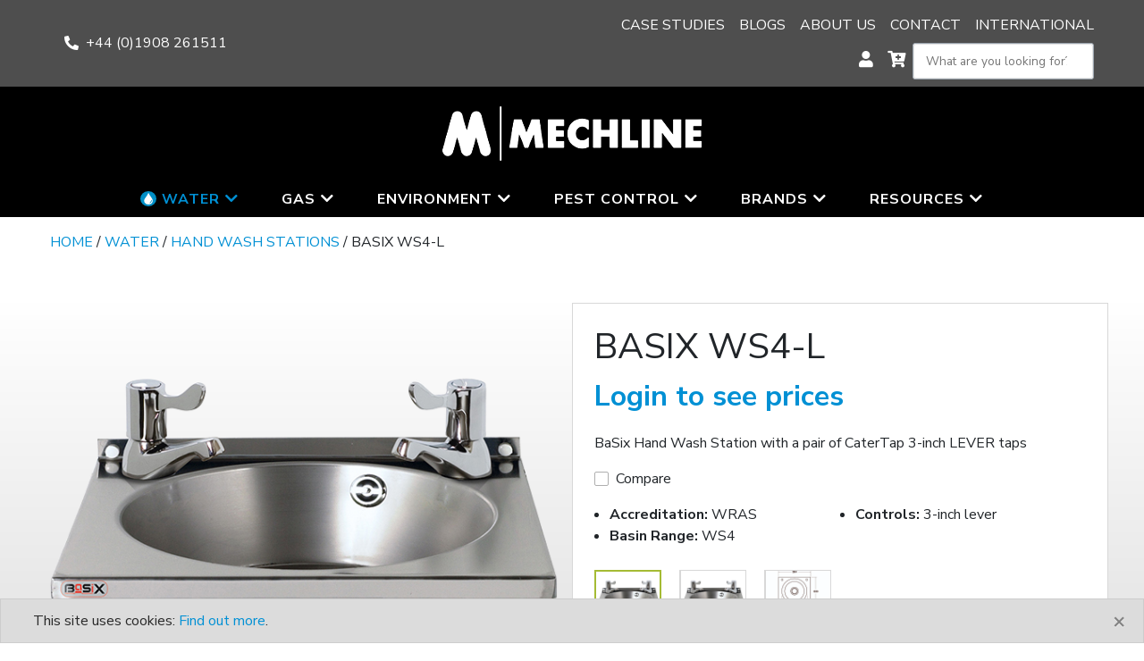

--- FILE ---
content_type: text/html; charset=UTF-8
request_url: https://www.mechline.com/product/basix-ws4-l/
body_size: 15714
content:
<!DOCTYPE html>
<html lang="en-GB">
<head>
    <meta charset="UTF-8">
    <meta http-equiv="X-UA-Compatible" content="IE=edge">
    <meta name="viewport" content="width=device-width, initial-scale=1, shrink-to-fit=no">
    <link rel="profile" href="http://gmpg.org/xfn/11">

        <meta name='robots' content='index, follow, max-image-preview:large, max-snippet:-1, max-video-preview:-1' />

	<!-- This site is optimized with the Yoast SEO plugin v26.8 - https://yoast.com/product/yoast-seo-wordpress/ -->
	<title>BaSix WS4-L - Mechline</title>
	<link rel="canonical" href="https://www.mechline.com/product/basix-ws4-l/" />
	<meta property="og:locale" content="en_GB" />
	<meta property="og:type" content="article" />
	<meta property="og:title" content="BaSix WS4-L - Mechline" />
	<meta property="og:description" content="BaSix Hand Wash Station with a pair of CaterTap 3-inch LEVER taps" />
	<meta property="og:url" content="https://www.mechline.com/product/basix-ws4-l/" />
	<meta property="og:site_name" content="Mechline" />
	<meta property="article:modified_time" content="2025-07-25T13:41:22+00:00" />
	<meta property="og:image" content="https://www.mechline.com/wp-content/uploads/2022/10/WS4-L.png" />
	<meta property="og:image:width" content="600" />
	<meta property="og:image:height" content="600" />
	<meta property="og:image:type" content="image/png" />
	<meta name="twitter:card" content="summary_large_image" />
	<script type="application/ld+json" class="yoast-schema-graph">{"@context":"https://schema.org","@graph":[{"@type":["WebPage","ItemPage"],"@id":"https://www.mechline.com/product/basix-ws4-l/","url":"https://www.mechline.com/product/basix-ws4-l/","name":"BaSix WS4-L - Mechline","isPartOf":{"@id":"https://mechline.test/#website"},"primaryImageOfPage":{"@id":"https://www.mechline.com/product/basix-ws4-l/#primaryimage"},"image":{"@id":"https://www.mechline.com/product/basix-ws4-l/#primaryimage"},"thumbnailUrl":"https://www.mechline.com/wp-content/uploads/2022/10/WS4-L.png","datePublished":"2022-10-17T10:40:14+00:00","dateModified":"2025-07-25T13:41:22+00:00","breadcrumb":{"@id":"https://www.mechline.com/product/basix-ws4-l/#breadcrumb"},"inLanguage":"en-GB","potentialAction":[{"@type":"ReadAction","target":["https://www.mechline.com/product/basix-ws4-l/"]}]},{"@type":"ImageObject","inLanguage":"en-GB","@id":"https://www.mechline.com/product/basix-ws4-l/#primaryimage","url":"https://www.mechline.com/wp-content/uploads/2022/10/WS4-L.png","contentUrl":"https://www.mechline.com/wp-content/uploads/2022/10/WS4-L.png","width":600,"height":600},{"@type":"BreadcrumbList","@id":"https://www.mechline.com/product/basix-ws4-l/#breadcrumb","itemListElement":[{"@type":"ListItem","position":1,"name":"Home","item":"https://www.mechline.com/"},{"@type":"ListItem","position":2,"name":"Shop","item":"https://www.mechline.com/shop/"},{"@type":"ListItem","position":3,"name":"Water","item":"https://mechline.test/product-category/water-products/"},{"@type":"ListItem","position":4,"name":"Hand wash stations","item":"https://mechline.test/product-category/water-products/hand-wash-stations/"},{"@type":"ListItem","position":5,"name":"BaSix WS4-L"}]},{"@type":"WebSite","@id":"https://mechline.test/#website","url":"https://mechline.test/","name":"Mechline","description":"","potentialAction":[{"@type":"SearchAction","target":{"@type":"EntryPoint","urlTemplate":"https://mechline.test/?s={search_term_string}"},"query-input":{"@type":"PropertyValueSpecification","valueRequired":true,"valueName":"search_term_string"}}],"inLanguage":"en-GB"}]}</script>
	<!-- / Yoast SEO plugin. -->


<link rel='dns-prefetch' href='//www.mechline.com' />
<link rel='dns-prefetch' href='//fonts.googleapis.com' />
<link rel="alternate" title="oEmbed (JSON)" type="application/json+oembed" href="https://www.mechline.com/wp-json/oembed/1.0/embed?url=https%3A%2F%2Fwww.mechline.com%2Fproduct%2Fbasix-ws4-l%2F" />
<link rel="alternate" title="oEmbed (XML)" type="text/xml+oembed" href="https://www.mechline.com/wp-json/oembed/1.0/embed?url=https%3A%2F%2Fwww.mechline.com%2Fproduct%2Fbasix-ws4-l%2F&#038;format=xml" />
<meta name="theme-color" content="#0a0a0a"><style id='wp-img-auto-sizes-contain-inline-css'>
img:is([sizes=auto i],[sizes^="auto," i]){contain-intrinsic-size:3000px 1500px}
/*# sourceURL=wp-img-auto-sizes-contain-inline-css */
</style>
<style id='wp-emoji-styles-inline-css'>

	img.wp-smiley, img.emoji {
		display: inline !important;
		border: none !important;
		box-shadow: none !important;
		height: 1em !important;
		width: 1em !important;
		margin: 0 0.07em !important;
		vertical-align: -0.1em !important;
		background: none !important;
		padding: 0 !important;
	}
/*# sourceURL=wp-emoji-styles-inline-css */
</style>
<link rel='stylesheet' id='wp-block-library-css' href='https://www.mechline.com/wp-includes/css/dist/block-library/style.min.css?ver=6.9' media='all' />
<link rel='stylesheet' id='wc-blocks-style-css' href='https://www.mechline.com/wp-content/plugins/woocommerce/assets/client/blocks/wc-blocks.css?ver=wc-9.7.2' media='all' />
<style id='global-styles-inline-css'>
:root{--wp--preset--aspect-ratio--square: 1;--wp--preset--aspect-ratio--4-3: 4/3;--wp--preset--aspect-ratio--3-4: 3/4;--wp--preset--aspect-ratio--3-2: 3/2;--wp--preset--aspect-ratio--2-3: 2/3;--wp--preset--aspect-ratio--16-9: 16/9;--wp--preset--aspect-ratio--9-16: 9/16;--wp--preset--color--black: #000000;--wp--preset--color--cyan-bluish-gray: #abb8c3;--wp--preset--color--white: #ffffff;--wp--preset--color--pale-pink: #f78da7;--wp--preset--color--vivid-red: #cf2e2e;--wp--preset--color--luminous-vivid-orange: #ff6900;--wp--preset--color--luminous-vivid-amber: #fcb900;--wp--preset--color--light-green-cyan: #7bdcb5;--wp--preset--color--vivid-green-cyan: #00d084;--wp--preset--color--pale-cyan-blue: #8ed1fc;--wp--preset--color--vivid-cyan-blue: #0693e3;--wp--preset--color--vivid-purple: #9b51e0;--wp--preset--gradient--vivid-cyan-blue-to-vivid-purple: linear-gradient(135deg,rgb(6,147,227) 0%,rgb(155,81,224) 100%);--wp--preset--gradient--light-green-cyan-to-vivid-green-cyan: linear-gradient(135deg,rgb(122,220,180) 0%,rgb(0,208,130) 100%);--wp--preset--gradient--luminous-vivid-amber-to-luminous-vivid-orange: linear-gradient(135deg,rgb(252,185,0) 0%,rgb(255,105,0) 100%);--wp--preset--gradient--luminous-vivid-orange-to-vivid-red: linear-gradient(135deg,rgb(255,105,0) 0%,rgb(207,46,46) 100%);--wp--preset--gradient--very-light-gray-to-cyan-bluish-gray: linear-gradient(135deg,rgb(238,238,238) 0%,rgb(169,184,195) 100%);--wp--preset--gradient--cool-to-warm-spectrum: linear-gradient(135deg,rgb(74,234,220) 0%,rgb(151,120,209) 20%,rgb(207,42,186) 40%,rgb(238,44,130) 60%,rgb(251,105,98) 80%,rgb(254,248,76) 100%);--wp--preset--gradient--blush-light-purple: linear-gradient(135deg,rgb(255,206,236) 0%,rgb(152,150,240) 100%);--wp--preset--gradient--blush-bordeaux: linear-gradient(135deg,rgb(254,205,165) 0%,rgb(254,45,45) 50%,rgb(107,0,62) 100%);--wp--preset--gradient--luminous-dusk: linear-gradient(135deg,rgb(255,203,112) 0%,rgb(199,81,192) 50%,rgb(65,88,208) 100%);--wp--preset--gradient--pale-ocean: linear-gradient(135deg,rgb(255,245,203) 0%,rgb(182,227,212) 50%,rgb(51,167,181) 100%);--wp--preset--gradient--electric-grass: linear-gradient(135deg,rgb(202,248,128) 0%,rgb(113,206,126) 100%);--wp--preset--gradient--midnight: linear-gradient(135deg,rgb(2,3,129) 0%,rgb(40,116,252) 100%);--wp--preset--font-size--small: 13px;--wp--preset--font-size--medium: 20px;--wp--preset--font-size--large: 36px;--wp--preset--font-size--x-large: 42px;--wp--preset--font-family--inter: "Inter", sans-serif;--wp--preset--font-family--cardo: Cardo;--wp--preset--spacing--20: 0.44rem;--wp--preset--spacing--30: 0.67rem;--wp--preset--spacing--40: 1rem;--wp--preset--spacing--50: 1.5rem;--wp--preset--spacing--60: 2.25rem;--wp--preset--spacing--70: 3.38rem;--wp--preset--spacing--80: 5.06rem;--wp--preset--shadow--natural: 6px 6px 9px rgba(0, 0, 0, 0.2);--wp--preset--shadow--deep: 12px 12px 50px rgba(0, 0, 0, 0.4);--wp--preset--shadow--sharp: 6px 6px 0px rgba(0, 0, 0, 0.2);--wp--preset--shadow--outlined: 6px 6px 0px -3px rgb(255, 255, 255), 6px 6px rgb(0, 0, 0);--wp--preset--shadow--crisp: 6px 6px 0px rgb(0, 0, 0);}:where(.is-layout-flex){gap: 0.5em;}:where(.is-layout-grid){gap: 0.5em;}body .is-layout-flex{display: flex;}.is-layout-flex{flex-wrap: wrap;align-items: center;}.is-layout-flex > :is(*, div){margin: 0;}body .is-layout-grid{display: grid;}.is-layout-grid > :is(*, div){margin: 0;}:where(.wp-block-columns.is-layout-flex){gap: 2em;}:where(.wp-block-columns.is-layout-grid){gap: 2em;}:where(.wp-block-post-template.is-layout-flex){gap: 1.25em;}:where(.wp-block-post-template.is-layout-grid){gap: 1.25em;}.has-black-color{color: var(--wp--preset--color--black) !important;}.has-cyan-bluish-gray-color{color: var(--wp--preset--color--cyan-bluish-gray) !important;}.has-white-color{color: var(--wp--preset--color--white) !important;}.has-pale-pink-color{color: var(--wp--preset--color--pale-pink) !important;}.has-vivid-red-color{color: var(--wp--preset--color--vivid-red) !important;}.has-luminous-vivid-orange-color{color: var(--wp--preset--color--luminous-vivid-orange) !important;}.has-luminous-vivid-amber-color{color: var(--wp--preset--color--luminous-vivid-amber) !important;}.has-light-green-cyan-color{color: var(--wp--preset--color--light-green-cyan) !important;}.has-vivid-green-cyan-color{color: var(--wp--preset--color--vivid-green-cyan) !important;}.has-pale-cyan-blue-color{color: var(--wp--preset--color--pale-cyan-blue) !important;}.has-vivid-cyan-blue-color{color: var(--wp--preset--color--vivid-cyan-blue) !important;}.has-vivid-purple-color{color: var(--wp--preset--color--vivid-purple) !important;}.has-black-background-color{background-color: var(--wp--preset--color--black) !important;}.has-cyan-bluish-gray-background-color{background-color: var(--wp--preset--color--cyan-bluish-gray) !important;}.has-white-background-color{background-color: var(--wp--preset--color--white) !important;}.has-pale-pink-background-color{background-color: var(--wp--preset--color--pale-pink) !important;}.has-vivid-red-background-color{background-color: var(--wp--preset--color--vivid-red) !important;}.has-luminous-vivid-orange-background-color{background-color: var(--wp--preset--color--luminous-vivid-orange) !important;}.has-luminous-vivid-amber-background-color{background-color: var(--wp--preset--color--luminous-vivid-amber) !important;}.has-light-green-cyan-background-color{background-color: var(--wp--preset--color--light-green-cyan) !important;}.has-vivid-green-cyan-background-color{background-color: var(--wp--preset--color--vivid-green-cyan) !important;}.has-pale-cyan-blue-background-color{background-color: var(--wp--preset--color--pale-cyan-blue) !important;}.has-vivid-cyan-blue-background-color{background-color: var(--wp--preset--color--vivid-cyan-blue) !important;}.has-vivid-purple-background-color{background-color: var(--wp--preset--color--vivid-purple) !important;}.has-black-border-color{border-color: var(--wp--preset--color--black) !important;}.has-cyan-bluish-gray-border-color{border-color: var(--wp--preset--color--cyan-bluish-gray) !important;}.has-white-border-color{border-color: var(--wp--preset--color--white) !important;}.has-pale-pink-border-color{border-color: var(--wp--preset--color--pale-pink) !important;}.has-vivid-red-border-color{border-color: var(--wp--preset--color--vivid-red) !important;}.has-luminous-vivid-orange-border-color{border-color: var(--wp--preset--color--luminous-vivid-orange) !important;}.has-luminous-vivid-amber-border-color{border-color: var(--wp--preset--color--luminous-vivid-amber) !important;}.has-light-green-cyan-border-color{border-color: var(--wp--preset--color--light-green-cyan) !important;}.has-vivid-green-cyan-border-color{border-color: var(--wp--preset--color--vivid-green-cyan) !important;}.has-pale-cyan-blue-border-color{border-color: var(--wp--preset--color--pale-cyan-blue) !important;}.has-vivid-cyan-blue-border-color{border-color: var(--wp--preset--color--vivid-cyan-blue) !important;}.has-vivid-purple-border-color{border-color: var(--wp--preset--color--vivid-purple) !important;}.has-vivid-cyan-blue-to-vivid-purple-gradient-background{background: var(--wp--preset--gradient--vivid-cyan-blue-to-vivid-purple) !important;}.has-light-green-cyan-to-vivid-green-cyan-gradient-background{background: var(--wp--preset--gradient--light-green-cyan-to-vivid-green-cyan) !important;}.has-luminous-vivid-amber-to-luminous-vivid-orange-gradient-background{background: var(--wp--preset--gradient--luminous-vivid-amber-to-luminous-vivid-orange) !important;}.has-luminous-vivid-orange-to-vivid-red-gradient-background{background: var(--wp--preset--gradient--luminous-vivid-orange-to-vivid-red) !important;}.has-very-light-gray-to-cyan-bluish-gray-gradient-background{background: var(--wp--preset--gradient--very-light-gray-to-cyan-bluish-gray) !important;}.has-cool-to-warm-spectrum-gradient-background{background: var(--wp--preset--gradient--cool-to-warm-spectrum) !important;}.has-blush-light-purple-gradient-background{background: var(--wp--preset--gradient--blush-light-purple) !important;}.has-blush-bordeaux-gradient-background{background: var(--wp--preset--gradient--blush-bordeaux) !important;}.has-luminous-dusk-gradient-background{background: var(--wp--preset--gradient--luminous-dusk) !important;}.has-pale-ocean-gradient-background{background: var(--wp--preset--gradient--pale-ocean) !important;}.has-electric-grass-gradient-background{background: var(--wp--preset--gradient--electric-grass) !important;}.has-midnight-gradient-background{background: var(--wp--preset--gradient--midnight) !important;}.has-small-font-size{font-size: var(--wp--preset--font-size--small) !important;}.has-medium-font-size{font-size: var(--wp--preset--font-size--medium) !important;}.has-large-font-size{font-size: var(--wp--preset--font-size--large) !important;}.has-x-large-font-size{font-size: var(--wp--preset--font-size--x-large) !important;}
/*# sourceURL=global-styles-inline-css */
</style>

<style id='classic-theme-styles-inline-css'>
/*! This file is auto-generated */
.wp-block-button__link{color:#fff;background-color:#32373c;border-radius:9999px;box-shadow:none;text-decoration:none;padding:calc(.667em + 2px) calc(1.333em + 2px);font-size:1.125em}.wp-block-file__button{background:#32373c;color:#fff;text-decoration:none}
/*# sourceURL=/wp-includes/css/classic-themes.min.css */
</style>
<link rel='stylesheet' id='mechline-discounts-css' href='https://www.mechline.com/wp-content/plugins/mechline-discounts/public/css/main.css?ver=1.2.0' media='all' />
<link rel='stylesheet' id='woocommerce-layout-css' href='https://www.mechline.com/wp-content/plugins/woocommerce/assets/css/woocommerce-layout.css?ver=9.7.2' media='all' />
<link rel='stylesheet' id='woocommerce-smallscreen-css' href='https://www.mechline.com/wp-content/plugins/woocommerce/assets/css/woocommerce-smallscreen.css?ver=9.7.2' media='only screen and (max-width: 768px)' />
<link rel='stylesheet' id='woocommerce-general-css' href='https://www.mechline.com/wp-content/plugins/woocommerce/assets/css/woocommerce.css?ver=9.7.2' media='all' />
<style id='woocommerce-inline-inline-css'>
.woocommerce form .form-row .required { visibility: visible; }
/*# sourceURL=woocommerce-inline-inline-css */
</style>
<link rel='stylesheet' id='hint-css' href='https://www.mechline.com/wp-content/plugins/woo-smart-compare-premium/assets/libs/hint/hint.min.css?ver=6.9' media='all' />
<link rel='stylesheet' id='perfect-scrollbar-css' href='https://www.mechline.com/wp-content/plugins/woo-smart-compare-premium/assets/libs/perfect-scrollbar/css/perfect-scrollbar.min.css?ver=6.9' media='all' />
<link rel='stylesheet' id='perfect-scrollbar-wpc-css' href='https://www.mechline.com/wp-content/plugins/woo-smart-compare-premium/assets/libs/perfect-scrollbar/css/custom-theme.css?ver=6.9' media='all' />
<link rel='stylesheet' id='woosc-frontend-css' href='https://www.mechline.com/wp-content/plugins/woo-smart-compare-premium/assets/css/frontend.css?ver=5.3.4' media='all' />
<link rel='stylesheet' id='brands-styles-css' href='https://www.mechline.com/wp-content/plugins/woocommerce/assets/css/brands.css?ver=9.7.2' media='all' />
<link rel='stylesheet' id='tothepoint-bootstrap-css' href='https://www.mechline.com/wp-content/themes/tothepoint-mechline/assets/css/vendor/bootstrap.min.css?ver=4.6.0' media='all' />
<link rel='stylesheet' id='fontawesome-5-pro-css' href='https://www.mechline.com/wp-content/themes/tothepoint/assets/css/vendor/fontawesome-pro.min.css?ver=5.15.4' media='all' />
<link rel='stylesheet' id='tothepoint-burgers-css' href='https://www.mechline.com/wp-content/themes/tothepoint/assets/css/vendor/hamburgers.min.css' media='all' />
<link rel='stylesheet' id='tothepoint-gfont-css' href='https://fonts.googleapis.com/css2?family=Nunito+Sans:ital,wght@0,300;0,400;0,600;0,700;1,400;1,700&#038;display=swap' media='all' />
<link rel='stylesheet' id='tothepoint-base-css' href='https://www.mechline.com/wp-content/themes/tothepoint/assets/css/theme.css?ver=3.6' media='all' />
<link rel='stylesheet' id='tothepoint-woo-css' href='https://www.mechline.com/wp-content/themes/tothepoint/assets/css/woocommerce.css?ver=3.6' media='all' />
<link rel='stylesheet' id='bootstrap-datepicker-css' href='https://www.mechline.com/wp-content/themes/tothepoint/assets/js/vendor/bootstrap-datepicker3.min.css?ver=3.6' media='all' />
<link rel='stylesheet' id='slick-css' href='https://www.mechline.com/wp-content/themes/tothepoint-mechline/assets/css/vendor/slick.css?ver=1769259865' media='all' />
<link rel='stylesheet' id='tothepoint-custom-css' href='https://www.mechline.com/wp-content/themes/tothepoint-mechline/assets/css/custom.css' media='all' />
<link rel='stylesheet' id='tothepoint-gform-css' href='https://www.mechline.com/wp-content/themes/tothepoint/assets/css/gforms.css' media='all' />
<link rel='stylesheet' id='elementor-icons-css' href='https://www.mechline.com/wp-content/plugins/elementor/assets/lib/eicons/css/elementor-icons.min.css?ver=5.35.0' media='all' />
<link rel='stylesheet' id='elementor-frontend-css' href='https://www.mechline.com/wp-content/uploads/elementor/css/custom-frontend.min.css?ver=1768566197' media='all' />
<link rel='stylesheet' id='elementor-post-5-css' href='https://www.mechline.com/wp-content/uploads/elementor/css/post-5.css?ver=1768566198' media='all' />
<link rel='stylesheet' id='google-fonts-1-css' href='https://fonts.googleapis.com/css?family=Roboto%3A100%2C100italic%2C200%2C200italic%2C300%2C300italic%2C400%2C400italic%2C500%2C500italic%2C600%2C600italic%2C700%2C700italic%2C800%2C800italic%2C900%2C900italic%7CRoboto+Slab%3A100%2C100italic%2C200%2C200italic%2C300%2C300italic%2C400%2C400italic%2C500%2C500italic%2C600%2C600italic%2C700%2C700italic%2C800%2C800italic%2C900%2C900italic&#038;display=auto&#038;ver=6.9' media='all' />
<link rel="preconnect" href="https://fonts.gstatic.com/" crossorigin><script src="https://www.mechline.com/wp-includes/js/jquery/jquery.min.js?ver=3.7.1" id="jquery-core-js"></script>
<script src="https://www.mechline.com/wp-includes/js/jquery/jquery-migrate.min.js?ver=3.4.1" id="jquery-migrate-js"></script>
<script src="https://www.mechline.com/wp-content/plugins/woocommerce/assets/js/jquery-blockui/jquery.blockUI.min.js?ver=2.7.0-wc.9.7.2" id="jquery-blockui-js" defer data-wp-strategy="defer"></script>
<script id="wc-add-to-cart-js-extra">
var wc_add_to_cart_params = {"ajax_url":"/wp-admin/admin-ajax.php","wc_ajax_url":"/?wc-ajax=%%endpoint%%","i18n_view_cart":"View basket","cart_url":"https://www.mechline.com/basket/","is_cart":"","cart_redirect_after_add":"no"};
//# sourceURL=wc-add-to-cart-js-extra
</script>
<script src="https://www.mechline.com/wp-content/plugins/woocommerce/assets/js/frontend/add-to-cart.min.js?ver=9.7.2" id="wc-add-to-cart-js" defer data-wp-strategy="defer"></script>
<script id="wc-single-product-js-extra">
var wc_single_product_params = {"i18n_required_rating_text":"Please select a rating","i18n_rating_options":["1 of 5 stars","2 of 5 stars","3 of 5 stars","4 of 5 stars","5 of 5 stars"],"i18n_product_gallery_trigger_text":"View full-screen image gallery","review_rating_required":"yes","flexslider":{"rtl":false,"animation":"slide","smoothHeight":true,"directionNav":false,"controlNav":"thumbnails","slideshow":false,"animationSpeed":500,"animationLoop":false,"allowOneSlide":false},"zoom_enabled":"","zoom_options":[],"photoswipe_enabled":"","photoswipe_options":{"shareEl":false,"closeOnScroll":false,"history":false,"hideAnimationDuration":0,"showAnimationDuration":0},"flexslider_enabled":""};
//# sourceURL=wc-single-product-js-extra
</script>
<script src="https://www.mechline.com/wp-content/plugins/woocommerce/assets/js/frontend/single-product.min.js?ver=9.7.2" id="wc-single-product-js" defer data-wp-strategy="defer"></script>
<script src="https://www.mechline.com/wp-content/plugins/woocommerce/assets/js/js-cookie/js.cookie.min.js?ver=2.1.4-wc.9.7.2" id="js-cookie-js" defer data-wp-strategy="defer"></script>
<script id="woocommerce-js-extra">
var woocommerce_params = {"ajax_url":"/wp-admin/admin-ajax.php","wc_ajax_url":"/?wc-ajax=%%endpoint%%","i18n_password_show":"Show password","i18n_password_hide":"Hide password"};
//# sourceURL=woocommerce-js-extra
</script>
<script src="https://www.mechline.com/wp-content/plugins/woocommerce/assets/js/frontend/woocommerce.min.js?ver=9.7.2" id="woocommerce-js" defer data-wp-strategy="defer"></script>
<script src="https://www.mechline.com/wp-content/themes/tothepoint/assets/js/vendor/bootstrap.bundle.min.js?ver=4.6.0" id="tothepoint-bootstrap-js"></script>
<script async="async" src="https://www.mechline.com/wp-content/themes/tothepoint/assets/js/vendor/zenscroll-5.min.js?ver=5.0.0" id="zenscroll-js"></script>
<script src="https://www.mechline.com/wp-content/themes/tothepoint-mechline/assets/js/vendor/slick.min.js?ver=1769259865" id="slick-js"></script>
<link rel="https://api.w.org/" href="https://www.mechline.com/wp-json/" /><link rel="alternate" title="JSON" type="application/json" href="https://www.mechline.com/wp-json/wp/v2/product/755" />	<noscript><style>.woocommerce-product-gallery{ opacity: 1 !important; }</style></noscript>
	<meta name="generator" content="Elementor 3.27.6; features: additional_custom_breakpoints; settings: css_print_method-external, google_font-enabled, font_display-auto">
<!-- Google tag (gtag.js) -->
<script async src="https://www.googletagmanager.com/gtag/js?id=UA-46574021-1"></script>
<script>
  window.dataLayer = window.dataLayer || [];
  function gtag(){dataLayer.push(arguments);}
  gtag('js', new Date());

  gtag('config', 'UA-46574021-1');
</script>

			<style>
				.e-con.e-parent:nth-of-type(n+4):not(.e-lazyloaded):not(.e-no-lazyload),
				.e-con.e-parent:nth-of-type(n+4):not(.e-lazyloaded):not(.e-no-lazyload) * {
					background-image: none !important;
				}
				@media screen and (max-height: 1024px) {
					.e-con.e-parent:nth-of-type(n+3):not(.e-lazyloaded):not(.e-no-lazyload),
					.e-con.e-parent:nth-of-type(n+3):not(.e-lazyloaded):not(.e-no-lazyload) * {
						background-image: none !important;
					}
				}
				@media screen and (max-height: 640px) {
					.e-con.e-parent:nth-of-type(n+2):not(.e-lazyloaded):not(.e-no-lazyload),
					.e-con.e-parent:nth-of-type(n+2):not(.e-lazyloaded):not(.e-no-lazyload) * {
						background-image: none !important;
					}
				}
			</style>
			<style class='wp-fonts-local'>
@font-face{font-family:Inter;font-style:normal;font-weight:300 900;font-display:fallback;src:url('https://www.mechline.com/wp-content/plugins/woocommerce/assets/fonts/Inter-VariableFont_slnt,wght.woff2') format('woff2');font-stretch:normal;}
@font-face{font-family:Cardo;font-style:normal;font-weight:400;font-display:fallback;src:url('https://www.mechline.com/wp-content/plugins/woocommerce/assets/fonts/cardo_normal_400.woff2') format('woff2');}
</style>
<link rel="icon" href="https://www.mechline.com/wp-content/uploads/2022/08/cropped-ms-icon-310x310_4c969b89-32x32.png" sizes="32x32" />
<link rel="icon" href="https://www.mechline.com/wp-content/uploads/2022/08/cropped-ms-icon-310x310_4c969b89-192x192.png" sizes="192x192" />
<link rel="apple-touch-icon" href="https://www.mechline.com/wp-content/uploads/2022/08/cropped-ms-icon-310x310_4c969b89-180x180.png" />
<meta name="msapplication-TileImage" content="https://www.mechline.com/wp-content/uploads/2022/08/cropped-ms-icon-310x310_4c969b89-270x270.png" />
		<style id="wp-custom-css">
			/*
 * 03/08/23
 */
.single-product-summary .summary {
	align-self: baseline; 
}
		</style>
		   

    <!-- HTML5 shim and Respond.js for IE8 support of HTML5 elements and media queries -->
    <!--[if lt IE 9]>
    <script src="https://oss.maxcdn.com/html5shiv/3.7.3/html5shiv.min.js"></script>
    <script src="https://oss.maxcdn.com/respond/1.4.2/respond.min.js"></script>
    <![endif]-->

</head><body class="wp-singular product-template-default single single-product postid-755 wp-theme-tothepoint wp-child-theme-tothepoint-mechline theme-tothepoint woocommerce woocommerce-page woocommerce-no-js group-blog elementor-default elementor-kit-5" id="page" cz-shortcut-listen="true">
	    

<header id="masthead" class="site-header" role="banner">
    <nav class="" id="site-navigation" role="navigation">
        <div id="topheader" class="topheader">
	<div class="topheader-inner container">
		<div class="row">
			<div class="col-md-6 col-lg-4 topheader-left">
				<div class="hamburger-bun">
					<div class="hamburger-patty"></div>
				</div>
				<div data-toggle="popover" data-content="Please note that not all text may be translated accurately. Mechline is not responsible for incorrect or inaccurate translations. Mechline will not be held responsible for any damage or issues that may result from using Google Translate." id="google_translate_element"></div>

									<div class="topheader-phone">
						<i class="fas fa-phone-alt"></i>    
						<a href="tel:+44 (0)1908 261511">+44 (0)1908 261511</a>
					</div>
							</div> <!-- .topheader-left -->

			<div class="col-md-6 col-lg-8 topheader-right">
				<ul id="menu-primary" class="nav" itemscope itemtype="http://www.schema.org/SiteNavigationElement"><li  id="menu-item-5294" class="menu-item menu-item-type-post_type_archive menu-item-object-case_study menu-item-5294 nav-item"><a itemprop="url" href="https://www.mechline.com/case-studies/" class="nav-link"><span itemprop="name">Case studies</span></a></li>
<li  id="menu-item-60" class="menu-item menu-item-type-post_type menu-item-object-page menu-item-60 nav-item"><a itemprop="url" href="https://www.mechline.com/blog/" class="nav-link"><span itemprop="name">Blogs</span></a></li>
<li  id="menu-item-61" class="menu-item menu-item-type-post_type menu-item-object-page menu-item-61 nav-item"><a itemprop="url" href="https://www.mechline.com/about-us/" class="nav-link"><span itemprop="name">About Us</span></a></li>
<li  id="menu-item-62" class="menu-item menu-item-type-post_type menu-item-object-page menu-item-62 nav-item"><a itemprop="url" href="https://www.mechline.com/contact/" class="nav-link"><span itemprop="name">Contact</span></a></li>
<li  id="menu-item-63" class="menu-item menu-item-type-post_type menu-item-object-page menu-item-63 nav-item"><a itemprop="url" href="https://www.mechline.com/international/" class="nav-link"><span itemprop="name">International</span></a></li>
</ul>
				<div class="topheader-extras">
					<div class="topheader-search">
							<i class="fas fa-search search-icon-home"></i>
						<form role="search" method="get" class="search-form" action="https://www.mechline.com/">
    <label for="s" class="sr-only">Search for:</label>
    <div class="search-field-wrapper">
        <input type="search" class="search-field"
            placeholder="What are you looking for?"
            value="" name="s"
            title="Search for:" /><button type="submit" class="search-submit" value="Search">
        	<span class="sr-only">Search</span>
        	<i class="fa fa-search" aria-hidden="true"></i>
        </button>
    </div>
</form>					</div>
					
											<a href="https://www.mechline.com/my-account/">
							<i class="fas fa-user"></i>
						</a>
					
											<a href="https://www.mechline.com/basket/">
							<i class="fas fa-cart-plus"></i>
						</a>
									</div>
			</div> <!-- .topheader-right -->
		</div> <!-- .row -->
	</div> <!-- .topheader-inner -->

	<div id="navbar-mobile">
        <ul id="menu-mobile-menu" class="nav" itemscope itemtype="http://www.schema.org/SiteNavigationElement"><li  id="menu-item-10339" class="water menu-item menu-item-type-taxonomy menu-item-object-product_cat current-product-ancestor current-menu-parent current-product-parent menu-item-has-children dropdown active menu-item-10339 nav-item"><a data-hover="dropdown" href="https://www.mechline.com/product-category/water-products/" class="dropdown-toggle nav-link" aria-haspopup="true" aria-expanded="false" id="menu-item-dropdown-10339"><span itemprop="name">Water</span></a>
<ul class="dropdown-menu" aria-labelledby="menu-item-dropdown-10339">
	<li  id="menu-item-10340" class="menu-item menu-item-type-taxonomy menu-item-object-product_cat menu-item-10340 nav-item"><a itemprop="url" href="https://www.mechline.com/product-category/water-products/pre-rinse-sprays/" class="dropdown-item"><span itemprop="name">Pre-Rinse Sprays</span></a></li>
	<li  id="menu-item-10341" class="menu-item menu-item-type-taxonomy menu-item-object-product_cat menu-item-10341 nav-item"><a itemprop="url" href="https://www.mechline.com/product-category/water-products/commercial-kitchen-taps/" class="dropdown-item"><span itemprop="name">Commercial kitchen taps</span></a></li>
	<li  id="menu-item-10342" class="menu-item menu-item-type-taxonomy menu-item-object-product_cat menu-item-10342 nav-item"><a itemprop="url" href="https://www.mechline.com/product-category/water-products/electronic-hands-free-taps/" class="dropdown-item"><span itemprop="name">Electronic &amp; Hands-Free Taps</span></a></li>
	<li  id="menu-item-10343" class="menu-item menu-item-type-taxonomy menu-item-object-product_cat menu-item-10343 nav-item"><a itemprop="url" href="https://www.mechline.com/product-category/water-products/drinks-stations/" class="dropdown-item"><span itemprop="name">Drinks Stations</span></a></li>
	<li  id="menu-item-10344" class="menu-item menu-item-type-taxonomy menu-item-object-product_cat current-product-ancestor current-menu-parent current-product-parent active menu-item-10344 nav-item"><a itemprop="url" href="https://www.mechline.com/product-category/water-products/hand-wash-stations/" class="dropdown-item"><span itemprop="name">Hand wash stations</span></a></li>
	<li  id="menu-item-10345" class="menu-item menu-item-type-taxonomy menu-item-object-product_cat menu-item-10345 nav-item"><a itemprop="url" href="https://www.mechline.com/product-category/water-products/mobile-hand-wash-basins/" class="dropdown-item"><span itemprop="name">Mobile Hand Wash Basins</span></a></li>
	<li  id="menu-item-10346" class="menu-item menu-item-type-taxonomy menu-item-object-product_cat menu-item-10346 nav-item"><a itemprop="url" href="https://www.mechline.com/product-category/water-products/mobilisation-systems-for-sinks-dishtabling/" class="dropdown-item"><span itemprop="name">Mobilisation Systems for Sinks &amp; Dishtabling</span></a></li>
	<li  id="menu-item-10347" class="menu-item menu-item-type-taxonomy menu-item-object-product_cat menu-item-10347 nav-item"><a itemprop="url" href="https://www.mechline.com/product-category/water-products/commercial-hose-reels/" class="dropdown-item"><span itemprop="name">Commercial hose reels</span></a></li>
	<li  id="menu-item-10348" class="menu-item menu-item-type-taxonomy menu-item-object-product_cat menu-item-10348 nav-item"><a itemprop="url" href="https://www.mechline.com/product-category/water-products/water-hoses-accessories/" class="dropdown-item"><span itemprop="name">Water Hoses &amp; Accessories</span></a></li>
	<li  id="menu-item-10349" class="menu-item menu-item-type-taxonomy menu-item-object-product_cat menu-item-10349 nav-item"><a itemprop="url" href="https://www.mechline.com/product-category/water-products/spare-parts-accessories-water-products/" class="dropdown-item"><span itemprop="name">Spare Parts &amp; Accessories</span></a></li>
</ul>
</li>
<li  id="menu-item-10350" class="gas menu-item menu-item-type-taxonomy menu-item-object-product_cat menu-item-has-children dropdown menu-item-10350 nav-item"><a data-hover="dropdown" href="https://www.mechline.com/product-category/gas-products/" class="dropdown-toggle nav-link" aria-haspopup="true" aria-expanded="false" id="menu-item-dropdown-10350"><span itemprop="name">Gas</span></a>
<ul class="dropdown-menu" aria-labelledby="menu-item-dropdown-10350">
	<li  id="menu-item-10351" class="menu-item menu-item-type-taxonomy menu-item-object-product_cat menu-item-10351 nav-item"><a itemprop="url" href="https://www.mechline.com/product-category/gas-products/gas-safety-devices/" class="dropdown-item"><span itemprop="name">Gas Safety Devices</span></a></li>
	<li  id="menu-item-10352" class="menu-item menu-item-type-taxonomy menu-item-object-product_cat menu-item-10352 nav-item"><a itemprop="url" href="https://www.mechline.com/product-category/gas-products/gas-connections-accessories/" class="dropdown-item"><span itemprop="name">Gas Connections &amp; Accessories</span></a></li>
	<li  id="menu-item-10353" class="menu-item menu-item-type-taxonomy menu-item-object-product_cat menu-item-10353 nav-item"><a itemprop="url" href="https://www.mechline.com/product-category/gas-products/spare-parts-accessories-gas/" class="dropdown-item"><span itemprop="name">Spare Parts &amp; Gas Accessories</span></a></li>
</ul>
</li>
<li  id="menu-item-10354" class="environment menu-item menu-item-type-taxonomy menu-item-object-product_cat menu-item-has-children dropdown menu-item-10354 nav-item"><a data-hover="dropdown" href="https://www.mechline.com/product-category/environment/" class="dropdown-toggle nav-link" aria-haspopup="true" aria-expanded="false" id="menu-item-dropdown-10354"><span itemprop="name">Environment</span></a>
<ul class="dropdown-menu" aria-labelledby="menu-item-dropdown-10354">
	<li  id="menu-item-10355" class="menu-item menu-item-type-taxonomy menu-item-object-product_cat menu-item-10355 nav-item"><a itemprop="url" href="https://www.mechline.com/product-category/environment/air-surface-sanitiser/" class="dropdown-item"><span itemprop="name">Air &amp; Surface Sanitiser</span></a></li>
	<li  id="menu-item-10356" class="menu-item menu-item-type-taxonomy menu-item-object-product_cat menu-item-10356 nav-item"><a itemprop="url" href="https://www.mechline.com/product-category/environment/drains-maintenance-systems/" class="dropdown-item"><span itemprop="name">Drains Maintenance Systems</span></a></li>
	<li  id="menu-item-10358" class="menu-item menu-item-type-taxonomy menu-item-object-product_cat menu-item-10358 nav-item"><a itemprop="url" href="https://www.mechline.com/product-category/environment/sink-waste-strainer/" class="dropdown-item"><span itemprop="name">Sink Waste Strainer</span></a></li>
	<li  id="menu-item-10359" class="menu-item menu-item-type-taxonomy menu-item-object-product_cat menu-item-10359 nav-item"><a itemprop="url" href="https://www.mechline.com/product-category/environment/spare-parts-accessories-environment/" class="dropdown-item"><span itemprop="name">Spare Parts &amp; Accessories</span></a></li>
</ul>
</li>
<li  id="menu-item-10360" class="pest menu-item menu-item-type-taxonomy menu-item-object-product_cat menu-item-has-children dropdown menu-item-10360 nav-item"><a data-hover="dropdown" href="https://www.mechline.com/product-category/pest-controls/" class="dropdown-toggle nav-link" aria-haspopup="true" aria-expanded="false" id="menu-item-dropdown-10360"><span itemprop="name">Pest Control</span></a>
<ul class="dropdown-menu" aria-labelledby="menu-item-dropdown-10360">
	<li  id="menu-item-10361" class="menu-item menu-item-type-taxonomy menu-item-object-product_cat menu-item-10361 nav-item"><a itemprop="url" href="https://www.mechline.com/product-category/pest-controls/flying-insect-killers/" class="dropdown-item"><span itemprop="name">Flying Insect Killers</span></a></li>
	<li  id="menu-item-10362" class="menu-item menu-item-type-taxonomy menu-item-object-product_cat menu-item-10362 nav-item"><a itemprop="url" href="https://www.mechline.com/product-category/pest-controls/spare-parts-accessories-pest-control/" class="dropdown-item"><span itemprop="name">Spare Parts &amp; Accessories</span></a></li>
</ul>
</li>
<li  id="menu-item-10363" class="brands menu-item menu-item-type-post_type menu-item-object-page current-product-parent menu-item-has-children dropdown menu-item-10363 nav-item"><a data-hover="dropdown" href="https://www.mechline.com/brands/" class="dropdown-toggle nav-link" aria-haspopup="true" aria-expanded="false" id="menu-item-dropdown-10363"><span itemprop="name">Brands</span></a>
<ul class="dropdown-menu" aria-labelledby="menu-item-dropdown-10363">
	<li  id="menu-item-10369" class="menu-item menu-item-type-taxonomy menu-item-object-product_brand menu-item-10369 nav-item"><a itemprop="url" href="https://www.mechline.com/brands/aquajet/" class="dropdown-item"><span itemprop="name">AquaJet</span></a></li>
	<li  id="menu-item-10370" class="menu-item menu-item-type-taxonomy menu-item-object-product_brand menu-item-10370 nav-item"><a itemprop="url" href="https://www.mechline.com/brands/aquatechnix/" class="dropdown-item"><span itemprop="name">AquaTechnix</span></a></li>
	<li  id="menu-item-10371" class="menu-item menu-item-type-taxonomy menu-item-object-product_brand current-product-ancestor current-menu-parent current-product-parent active menu-item-10371 nav-item"><a itemprop="url" href="https://www.mechline.com/brands/basix/" class="dropdown-item"><span itemprop="name">BaSix</span></a></li>
	<li  id="menu-item-10372" class="menu-item menu-item-type-taxonomy menu-item-object-product_brand menu-item-10372 nav-item"><a itemprop="url" href="https://www.mechline.com/brands/hygenikx/" class="dropdown-item"><span itemprop="name">HyGenikx</span></a></li>
	<li  id="menu-item-10373" class="menu-item menu-item-type-taxonomy menu-item-object-product_brand menu-item-10373 nav-item"><a itemprop="url" href="https://www.mechline.com/brands/greasepak/" class="dropdown-item"><span itemprop="name">GreasePak</span></a></li>
	<li  id="menu-item-10374" class="menu-item menu-item-type-taxonomy menu-item-object-product_brand menu-item-10374 nav-item"><a itemprop="url" href="https://www.mechline.com/brands/bioceptor/" class="dropdown-item"><span itemprop="name">BioCeptor</span></a></li>
	<li  id="menu-item-10375" class="menu-item menu-item-type-taxonomy menu-item-object-product_brand menu-item-10375 nav-item"><a itemprop="url" href="https://www.mechline.com/brands/dormont/" class="dropdown-item"><span itemprop="name">Dormont</span></a></li>
	<li  id="menu-item-10376" class="menu-item menu-item-type-taxonomy menu-item-object-product_brand menu-item-10376 nav-item"><a itemprop="url" href="https://www.mechline.com/brands/delabie/" class="dropdown-item"><span itemprop="name">Delabie</span></a></li>
	<li  id="menu-item-10377" class="menu-item menu-item-type-taxonomy menu-item-object-product_brand menu-item-10377 nav-item"><a itemprop="url" href="https://www.mechline.com/brands/caterconnex/" class="dropdown-item"><span itemprop="name">CaterConnex</span></a></li>
	<li  id="menu-item-10378" class="menu-item menu-item-type-taxonomy menu-item-object-product_brand menu-item-10378 nav-item"><a itemprop="url" href="https://www.mechline.com/brands/caterguard/" class="dropdown-item"><span itemprop="name">CaterGuard</span></a></li>
	<li  id="menu-item-10379" class="menu-item menu-item-type-taxonomy menu-item-object-product_brand menu-item-10379 nav-item"><a itemprop="url" href="https://www.mechline.com/brands/catertap/" class="dropdown-item"><span itemprop="name">CaterTap</span></a></li>
	<li  id="menu-item-10380" class="menu-item menu-item-type-taxonomy menu-item-object-product_brand menu-item-10380 nav-item"><a itemprop="url" href="https://www.mechline.com/brands/caterzap/" class="dropdown-item"><span itemprop="name">CaterZap</span></a></li>
	<li  id="menu-item-10381" class="menu-item menu-item-type-taxonomy menu-item-object-product_brand menu-item-10381 nav-item"><a itemprop="url" href="https://www.mechline.com/brands/biobrick/" class="dropdown-item"><span itemprop="name">Biobrick</span></a></li>
	<li  id="menu-item-10382" class="menu-item menu-item-type-taxonomy menu-item-object-product_brand menu-item-10382 nav-item"><a itemprop="url" href="https://www.mechline.com/brands/food-waste-strainer/" class="dropdown-item"><span itemprop="name">Food Waste Strainer</span></a></li>
	<li  id="menu-item-10384" class="menu-item menu-item-type-taxonomy menu-item-object-product_brand menu-item-10384 nav-item"><a itemprop="url" href="https://www.mechline.com/brands/quicklink/" class="dropdown-item"><span itemprop="name">QuickLink</span></a></li>
	<li  id="menu-item-10386" class="menu-item menu-item-type-taxonomy menu-item-object-product_brand menu-item-10386 nav-item"><a itemprop="url" href="https://www.mechline.com/brands/moel/" class="dropdown-item"><span itemprop="name">Moel</span></a></li>
	<li  id="menu-item-10387" class="menu-item menu-item-type-post_type menu-item-object-page current-product-parent menu-item-10387 nav-item"><a itemprop="url" href="https://www.mechline.com/brands/" class="dropdown-item"><span itemprop="name"><strong>All brands</strong></span></a></li>
</ul>
</li>
<li  id="menu-item-10364" class="menu-item menu-item-type-post_type_archive menu-item-object-resource menu-item-10364 nav-item"><a itemprop="url" href="https://www.mechline.com/resources/" class="nav-link"><span itemprop="name">Resources</span></a></li>
<li  id="menu-item-10365" class="menu-item menu-item-type-post_type_archive menu-item-object-case_study menu-item-10365 nav-item"><a itemprop="url" href="https://www.mechline.com/case-studies/" class="nav-link"><span itemprop="name">Case Studies</span></a></li>
<li  id="menu-item-10366" class="menu-item menu-item-type-post_type menu-item-object-page menu-item-10366 nav-item"><a itemprop="url" href="https://www.mechline.com/blog/" class="nav-link"><span itemprop="name">Blogs</span></a></li>
<li  id="menu-item-10367" class="menu-item menu-item-type-post_type menu-item-object-page menu-item-10367 nav-item"><a itemprop="url" href="https://www.mechline.com/about-us/" class="nav-link"><span itemprop="name">About Us</span></a></li>
<li  id="menu-item-10368" class="menu-item menu-item-type-post_type menu-item-object-page menu-item-10368 nav-item"><a itemprop="url" href="https://www.mechline.com/contact/" class="nav-link"><span itemprop="name">Contact</span></a></li>
</ul>    </div>
</div>  <!-- #topheader -->        
        <div id="primary-navigation">
            <div id="branding"> 
                <!-- Header brand -->
                <a class="site-logo site-branding" href=https://www.mechline.com/ title="Mechline" rel="home"><img src="https://www.mechline.com/wp-content/uploads/2022/08/logo-mechline.png" alt="Mechline"></a>                	<button type="button" class="navbar-toggler hamburger hamburger--boring" data-toggle="collapse" data-target="#navbar" aria-expanded="false" aria-controls="navbar">
	    <span class="hamburger-box">
	      <span class="hamburger-inner"></span>
	    </span>
	</button>            </div>
                
            <div id="navbar">
    <div class="navbar-container">
        <ul id="nav-primary" class="nav navbar-nav nav-primary " itemscope itemtype="http://www.schema.org/SiteNavigationElement"><li  id="menu-item-85" class="water menu-item menu-item-type-taxonomy menu-item-object-product_cat current-product-ancestor current-menu-parent current-product-parent menu-item-has-children dropdown active menu-item-85 nav-item"><a data-hover="dropdown" href="https://www.mechline.com/product-category/water-products/" class="dropdown-toggle nav-link" aria-haspopup="true" aria-expanded="false" id="menu-item-dropdown-85"><span itemprop="name">Water</span></a>
<ul class="dropdown-menu" aria-labelledby="menu-item-dropdown-85">
	<li  id="menu-item-5243" class="menu-item menu-item-type-taxonomy menu-item-object-product_cat menu-item-5243 nav-item"><a itemprop="url" href="https://www.mechline.com/product-category/water-products/pre-rinse-sprays/" class="dropdown-item"><span itemprop="name">Pre-Rinse Sprays</span></a></li>
	<li  id="menu-item-5244" class="menu-item menu-item-type-taxonomy menu-item-object-product_cat menu-item-5244 nav-item"><a itemprop="url" href="https://www.mechline.com/product-category/water-products/commercial-kitchen-taps/" class="dropdown-item"><span itemprop="name">Commercial kitchen taps</span></a></li>
	<li  id="menu-item-5245" class="menu-item menu-item-type-taxonomy menu-item-object-product_cat menu-item-5245 nav-item"><a itemprop="url" href="https://www.mechline.com/product-category/water-products/electronic-hands-free-taps/" class="dropdown-item"><span itemprop="name">Electronic &amp; Hands-Free Taps</span></a></li>
	<li  id="menu-item-5246" class="menu-item menu-item-type-taxonomy menu-item-object-product_cat menu-item-5246 nav-item"><a itemprop="url" href="https://www.mechline.com/product-category/water-products/drinks-stations/" class="dropdown-item"><span itemprop="name">Drinks Stations</span></a></li>
	<li  id="menu-item-5247" class="menu-item menu-item-type-taxonomy menu-item-object-product_cat current-product-ancestor current-menu-parent current-product-parent active menu-item-5247 nav-item"><a itemprop="url" href="https://www.mechline.com/product-category/water-products/hand-wash-stations/" class="dropdown-item"><span itemprop="name">Hand wash stations</span></a></li>
	<li  id="menu-item-5248" class="menu-item menu-item-type-taxonomy menu-item-object-product_cat menu-item-5248 nav-item"><a itemprop="url" href="https://www.mechline.com/product-category/water-products/mobile-hand-wash-basins/" class="dropdown-item"><span itemprop="name">Mobile Hand Wash Basins</span></a></li>
	<li  id="menu-item-5249" class="menu-item menu-item-type-taxonomy menu-item-object-product_cat menu-item-5249 nav-item"><a itemprop="url" href="https://www.mechline.com/product-category/water-products/mobilisation-systems-for-sinks-dishtabling/" class="dropdown-item"><span itemprop="name">Mobilisation Systems for Sinks &amp; Dishtabling</span></a></li>
	<li  id="menu-item-5250" class="menu-item menu-item-type-taxonomy menu-item-object-product_cat menu-item-5250 nav-item"><a itemprop="url" href="https://www.mechline.com/product-category/water-products/commercial-hose-reels/" class="dropdown-item"><span itemprop="name">Commercial hose reels</span></a></li>
	<li  id="menu-item-5251" class="menu-item menu-item-type-taxonomy menu-item-object-product_cat menu-item-5251 nav-item"><a itemprop="url" href="https://www.mechline.com/product-category/water-products/water-hoses-accessories/" class="dropdown-item"><span itemprop="name">Water Hoses &amp; Accessories</span></a></li>
	<li  id="menu-item-15564" class="menu-item menu-item-type-taxonomy menu-item-object-product_cat menu-item-15564 nav-item"><a itemprop="url" href="https://www.mechline.com/product-category/water-products/utility-sinks/" class="dropdown-item"><span itemprop="name">Utility Sinks</span></a></li>
	<li  id="menu-item-5252" class="menu-item menu-item-type-taxonomy menu-item-object-product_cat menu-item-5252 nav-item"><a itemprop="url" href="https://www.mechline.com/product-category/water-products/spare-parts-accessories-water-products/" class="dropdown-item"><span itemprop="name">Spare Parts &amp; Accessories</span></a></li>
</ul>
</li>
<li  id="menu-item-86" class="gas menu-item menu-item-type-taxonomy menu-item-object-product_cat menu-item-has-children dropdown menu-item-86 nav-item"><a data-hover="dropdown" href="https://www.mechline.com/product-category/gas-products/" class="dropdown-toggle nav-link" aria-haspopup="true" aria-expanded="false" id="menu-item-dropdown-86"><span itemprop="name">Gas</span></a>
<ul class="dropdown-menu" aria-labelledby="menu-item-dropdown-86">
	<li  id="menu-item-5253" class="menu-item menu-item-type-taxonomy menu-item-object-product_cat menu-item-5253 nav-item"><a itemprop="url" href="https://www.mechline.com/product-category/gas-products/gas-connections-accessories/" class="dropdown-item"><span itemprop="name">Gas Connections &amp; Accessories</span></a></li>
	<li  id="menu-item-5255" class="menu-item menu-item-type-taxonomy menu-item-object-product_cat menu-item-5255 nav-item"><a itemprop="url" href="https://www.mechline.com/product-category/gas-products/spare-parts-accessories-gas/" class="dropdown-item"><span itemprop="name">Spare Parts &amp; Gas Accessories</span></a></li>
</ul>
</li>
<li  id="menu-item-87" class="environment menu-item menu-item-type-taxonomy menu-item-object-product_cat menu-item-has-children dropdown menu-item-87 nav-item"><a data-hover="dropdown" href="https://www.mechline.com/product-category/environment/" class="dropdown-toggle nav-link" aria-haspopup="true" aria-expanded="false" id="menu-item-dropdown-87"><span itemprop="name">Environment</span></a>
<ul class="dropdown-menu" aria-labelledby="menu-item-dropdown-87">
	<li  id="menu-item-5256" class="menu-item menu-item-type-taxonomy menu-item-object-product_cat menu-item-5256 nav-item"><a itemprop="url" href="https://www.mechline.com/product-category/environment/air-surface-sanitiser/" class="dropdown-item"><span itemprop="name">Air &amp; Surface Sanitiser</span></a></li>
	<li  id="menu-item-5257" class="menu-item menu-item-type-taxonomy menu-item-object-product_cat menu-item-5257 nav-item"><a itemprop="url" href="https://www.mechline.com/product-category/environment/drains-maintenance-systems/" class="dropdown-item"><span itemprop="name">Drains Maintenance Systems</span></a></li>
	<li  id="menu-item-5260" class="menu-item menu-item-type-taxonomy menu-item-object-product_cat menu-item-5260 nav-item"><a itemprop="url" href="https://www.mechline.com/product-category/environment/sink-waste-strainer/" class="dropdown-item"><span itemprop="name">Sink Waste Strainer</span></a></li>
	<li  id="menu-item-5261" class="menu-item menu-item-type-taxonomy menu-item-object-product_cat menu-item-5261 nav-item"><a itemprop="url" href="https://www.mechline.com/product-category/environment/spare-parts-accessories-environment/" class="dropdown-item"><span itemprop="name">Spare Parts &amp; Accessories</span></a></li>
</ul>
</li>
<li  id="menu-item-88" class="pest menu-item menu-item-type-taxonomy menu-item-object-product_cat menu-item-has-children dropdown menu-item-88 nav-item"><a data-hover="dropdown" href="https://www.mechline.com/product-category/pest-controls/" class="dropdown-toggle nav-link" aria-haspopup="true" aria-expanded="false" id="menu-item-dropdown-88"><span itemprop="name">Pest Control</span></a>
<ul class="dropdown-menu" aria-labelledby="menu-item-dropdown-88">
	<li  id="menu-item-5262" class="menu-item menu-item-type-taxonomy menu-item-object-product_cat menu-item-5262 nav-item"><a itemprop="url" href="https://www.mechline.com/product-category/pest-controls/flying-insect-killers/" class="dropdown-item"><span itemprop="name">Flying Insect Killers</span></a></li>
	<li  id="menu-item-5263" class="menu-item menu-item-type-taxonomy menu-item-object-product_cat menu-item-5263 nav-item"><a itemprop="url" href="https://www.mechline.com/product-category/pest-controls/spare-parts-accessories-pest-control/" class="dropdown-item"><span itemprop="name">Spare Parts &amp; Accessories</span></a></li>
</ul>
</li>
<li  id="menu-item-89" class="brands menu-item menu-item-type-post_type menu-item-object-page current-product-parent menu-item-has-children dropdown menu-item-89 nav-item"><a data-hover="dropdown" href="https://www.mechline.com/brands/" class="dropdown-toggle nav-link" aria-haspopup="true" aria-expanded="false" id="menu-item-dropdown-89"><span itemprop="name">Brands</span></a>
<ul class="dropdown-menu" aria-labelledby="menu-item-dropdown-89">
	<li  id="menu-item-5264" class="menu-item menu-item-type-taxonomy menu-item-object-product_brand menu-item-5264 nav-item"><a itemprop="url" href="https://www.mechline.com/brands/aquajet/" class="dropdown-item"><span itemprop="name">AquaJet</span></a></li>
	<li  id="menu-item-5268" class="menu-item menu-item-type-taxonomy menu-item-object-product_brand menu-item-5268 nav-item"><a itemprop="url" href="https://www.mechline.com/brands/aquatechnix/" class="dropdown-item"><span itemprop="name">AquaTechnix</span></a></li>
	<li  id="menu-item-5266" class="menu-item menu-item-type-taxonomy menu-item-object-product_brand current-product-ancestor current-menu-parent current-product-parent active menu-item-5266 nav-item"><a itemprop="url" href="https://www.mechline.com/brands/basix/" class="dropdown-item"><span itemprop="name">BaSix</span></a></li>
	<li  id="menu-item-5269" class="menu-item menu-item-type-taxonomy menu-item-object-product_brand menu-item-5269 nav-item"><a itemprop="url" href="https://www.mechline.com/brands/hygenikx/" class="dropdown-item"><span itemprop="name">HyGenikx</span></a></li>
	<li  id="menu-item-7090" class="menu-item menu-item-type-taxonomy menu-item-object-product_brand menu-item-7090 nav-item"><a itemprop="url" href="https://www.mechline.com/brands/greasepak/" class="dropdown-item"><span itemprop="name">GreasePak</span></a></li>
	<li  id="menu-item-5271" class="menu-item menu-item-type-taxonomy menu-item-object-product_brand menu-item-5271 nav-item"><a itemprop="url" href="https://www.mechline.com/brands/bioceptor/" class="dropdown-item"><span itemprop="name">BioCeptor</span></a></li>
	<li  id="menu-item-5265" class="menu-item menu-item-type-taxonomy menu-item-object-product_brand menu-item-5265 nav-item"><a itemprop="url" href="https://www.mechline.com/brands/dormont/" class="dropdown-item"><span itemprop="name">Dormont</span></a></li>
	<li  id="menu-item-8663" class="menu-item menu-item-type-taxonomy menu-item-object-product_brand menu-item-8663 nav-item"><a itemprop="url" href="https://www.mechline.com/brands/delabie/" class="dropdown-item"><span itemprop="name">Delabie</span></a></li>
	<li  id="menu-item-5267" class="menu-item menu-item-type-taxonomy menu-item-object-product_brand menu-item-5267 nav-item"><a itemprop="url" href="https://www.mechline.com/brands/caterconnex/" class="dropdown-item"><span itemprop="name">CaterConnex</span></a></li>
	<li  id="menu-item-5270" class="menu-item menu-item-type-taxonomy menu-item-object-product_brand menu-item-5270 nav-item"><a itemprop="url" href="https://www.mechline.com/brands/caterguard/" class="dropdown-item"><span itemprop="name">CaterGuard</span></a></li>
	<li  id="menu-item-5272" class="menu-item menu-item-type-taxonomy menu-item-object-product_brand menu-item-5272 nav-item"><a itemprop="url" href="https://www.mechline.com/brands/catertap/" class="dropdown-item"><span itemprop="name">CaterTap</span></a></li>
	<li  id="menu-item-7088" class="menu-item menu-item-type-taxonomy menu-item-object-product_brand menu-item-7088 nav-item"><a itemprop="url" href="https://www.mechline.com/brands/caterzap/" class="dropdown-item"><span itemprop="name">CaterZap</span></a></li>
	<li  id="menu-item-15133" class="menu-item menu-item-type-taxonomy menu-item-object-product_brand menu-item-15133 nav-item"><a itemprop="url" href="https://www.mechline.com/brands/caterzap-2/" class="dropdown-item"><span itemprop="name">CaterZap+</span></a></li>
	<li  id="menu-item-15136" class="menu-item menu-item-type-taxonomy menu-item-object-product_brand menu-item-15136 nav-item"><a itemprop="url" href="https://www.mechline.com/brands/caterttract/" class="dropdown-item"><span itemprop="name">CaterTTract+</span></a></li>
	<li  id="menu-item-7087" class="menu-item menu-item-type-taxonomy menu-item-object-product_brand menu-item-7087 nav-item"><a itemprop="url" href="https://www.mechline.com/brands/biobrick/" class="dropdown-item"><span itemprop="name">Biobrick</span></a></li>
	<li  id="menu-item-7089" class="menu-item menu-item-type-taxonomy menu-item-object-product_brand menu-item-7089 nav-item"><a itemprop="url" href="https://www.mechline.com/brands/food-waste-strainer/" class="dropdown-item"><span itemprop="name">Food Waste Strainer</span></a></li>
	<li  id="menu-item-7092" class="menu-item menu-item-type-taxonomy menu-item-object-product_brand menu-item-7092 nav-item"><a itemprop="url" href="https://www.mechline.com/brands/quicklink/" class="dropdown-item"><span itemprop="name">QuickLink</span></a></li>
	<li  id="menu-item-8662" class="menu-item menu-item-type-taxonomy menu-item-object-product_brand menu-item-8662 nav-item"><a itemprop="url" href="https://www.mechline.com/brands/moel/" class="dropdown-item"><span itemprop="name">Moel</span></a></li>
	<li  id="menu-item-7094" class="menu-item menu-item-type-post_type menu-item-object-page current-product-parent menu-item-7094 nav-item"><a itemprop="url" href="https://www.mechline.com/brands/" class="dropdown-item"><span itemprop="name"><strong>All brands</strong></span></a></li>
</ul>
</li>
<li  id="menu-item-90" class="menu-item menu-item-type-post_type_archive menu-item-object-resource menu-item-has-children dropdown menu-item-90 nav-item"><a data-hover="dropdown" href="https://www.mechline.com/resources/" class="dropdown-toggle nav-link" aria-haspopup="true" aria-expanded="false" id="menu-item-dropdown-90"><span itemprop="name">Resources</span></a>
<ul class="dropdown-menu" aria-labelledby="menu-item-dropdown-90">
	<li  id="menu-item-6439" class="menu-item menu-item-type-taxonomy menu-item-object-resource_category menu-item-6439 nav-item"><a itemprop="url" href="https://www.mechline.com/resources/?__resource_category=3d-drawings" class="dropdown-item"><span itemprop="name">3D CAD Drawings</span></a></li>
	<li  id="menu-item-6440" class="menu-item menu-item-type-taxonomy menu-item-object-resource_category menu-item-6440 nav-item"><a itemprop="url" href="https://www.mechline.com/resources/?__resource_category=bim-files" class="dropdown-item"><span itemprop="name">BIM files</span></a></li>
	<li  id="menu-item-6441" class="menu-item menu-item-type-taxonomy menu-item-object-resource_category menu-item-6441 nav-item"><a itemprop="url" href="https://www.mechline.com/resources/?__resource_category=cad-drawings" class="dropdown-item"><span itemprop="name">2D CAD drawings</span></a></li>
	<li  id="menu-item-6442" class="menu-item menu-item-type-taxonomy menu-item-object-resource_category menu-item-6442 nav-item"><a itemprop="url" href="https://www.mechline.com/resources/?__resource_category=catalogue" class="dropdown-item"><span itemprop="name">Catalogue</span></a></li>
	<li  id="menu-item-6443" class="menu-item menu-item-type-taxonomy menu-item-object-resource_category menu-item-6443 nav-item"><a itemprop="url" href="https://www.mechline.com/resources/?__resource_category=certificates" class="dropdown-item"><span itemprop="name">Certificates</span></a></li>
	<li  id="menu-item-6445" class="menu-item menu-item-type-taxonomy menu-item-object-resource_category menu-item-6445 nav-item"><a itemprop="url" href="https://www.mechline.com/resources/?__resource_category=images" class="dropdown-item"><span itemprop="name">Images</span></a></li>
	<li  id="menu-item-6446" class="menu-item menu-item-type-taxonomy menu-item-object-resource_category menu-item-6446 nav-item"><a itemprop="url" href="https://www.mechline.com/resources/?__resource_category=instructions" class="dropdown-item"><span itemprop="name">Instructions</span></a></li>
	<li  id="menu-item-6447" class="menu-item menu-item-type-taxonomy menu-item-object-resource_category menu-item-6447 nav-item"><a itemprop="url" href="https://www.mechline.com/resources/?__resource_category=line-drawings" class="dropdown-item"><span itemprop="name">Line drawings</span></a></li>
	<li  id="menu-item-11226" class="menu-item menu-item-type-taxonomy menu-item-object-resource_category menu-item-11226 nav-item"><a itemprop="url" href="https://www.mechline.com/resources/?__resource_category=presentations" class="dropdown-item"><span itemprop="name">Presentations</span></a></li>
	<li  id="menu-item-15645" class="menu-item menu-item-type-taxonomy menu-item-object-resource_category menu-item-15645 nav-item"><a itemprop="url" href="https://www.mechline.com/resources/?__resource_category=videos" class="dropdown-item"><span itemprop="name">Product Videos</span></a></li>
	<li  id="menu-item-15657" class="menu-item menu-item-type-taxonomy menu-item-object-resource_category menu-item-15657 nav-item"><a itemprop="url" href="https://www.mechline.com/resources/?__resource_category=technical-videos" class="dropdown-item"><span itemprop="name">Technical Videos</span></a></li>
	<li  id="menu-item-18174" class="menu-item menu-item-type-taxonomy menu-item-object-resource_category menu-item-18174 nav-item"><a itemprop="url" href="https://www.mechline.com/resources/?__resource_category=leaflets" class="dropdown-item"><span itemprop="name">Leaflets</span></a></li>
</ul>
</li>
<li id="menu-item-minicart" class="menu-item menu-item-minicart nav-item dropdown">
	<a title="Basket" href="#" class="nav-link dropdown-toggle has-sr-only" role="button" data-hover="dropdown" aria-expanded="false">
		<span class="mini-cart-icon">
			<i class="fas fa-shopping-cart" aria-hidden="true"></i>			 <span class="sr-only">Basket</span>
		</span>

			</a>
	<div class="dropdown-menu woocommerce">
		

	<p class="woocommerce-mini-cart__empty-message dropdown-item-text">No products in the basket.</p>


	</div>
</li></ul>    </div>
</div><!--/.nav-collapse -->        </div>
    </nav>
</header>
<!-- End header --><!-- Site content -->
<div id="content" class="site-content">
<div id="primary" class="content-area">
	<main id="main" class="site-main" role="main">
		<div class="container">
			<nav class="woocommerce-breadcrumb" aria-label="Breadcrumb"><a href="https://www.mechline.com">Home</a>&nbsp;&#47;&nbsp;<a href="https://www.mechline.com/product-category/water-products/">Water</a>&nbsp;&#47;&nbsp;<a href="https://www.mechline.com/product-category/water-products/hand-wash-stations/">Hand wash stations</a>&nbsp;&#47;&nbsp;BaSix WS4-L</nav>	
		</div>

					
			<div class="woocommerce-notices-wrapper"></div><div id="product-755" class="product type-product post-755 status-publish first instock product_cat-water-products product_cat-hand-wash-stations has-post-thumbnail shipping-taxable product-type-simple">
	<div class="single-product-summary">
		<div class="container">
			<div class="row">
				
<div class="col-md-6 woocommerce-product-gallery woocommerce-product-gallery--with-images woocommerce-product-gallery--columns-1 images col" style="opacity: 0; transition: opacity .25s ease-in-out;">
	<div class="woocommerce-product-gallery__wrapper">
		<img width="600" height="600" src="https://www.mechline.com/wp-content/uploads/2022/10/WS4-L.png" class="attachment-full size-full" alt="" decoding="async" srcset="https://www.mechline.com/wp-content/uploads/2022/10/WS4-L.png 600w, https://www.mechline.com/wp-content/uploads/2022/10/WS4-L-300x300.png 300w, https://www.mechline.com/wp-content/uploads/2022/10/WS4-L-150x150.png 150w, https://www.mechline.com/wp-content/uploads/2022/10/WS4-L-100x100.png 100w" sizes="(max-width: 600px) 100vw, 600px" /><img width="600" height="600" src="https://www.mechline.com/wp-content/uploads/2022/10/WS4-L_1.jpg" class="attachment-full size-full" alt="" decoding="async" srcset="https://www.mechline.com/wp-content/uploads/2022/10/WS4-L_1.jpg 600w, https://www.mechline.com/wp-content/uploads/2022/10/WS4-L_1-300x300.jpg 300w, https://www.mechline.com/wp-content/uploads/2022/10/WS4-L_1-150x150.jpg 150w, https://www.mechline.com/wp-content/uploads/2022/10/WS4-L_1-100x100.jpg 100w" sizes="(max-width: 600px) 100vw, 600px" /><img width="600" height="600" src="https://www.mechline.com/wp-content/uploads/2022/10/WS4_DIMS.jpg" class="attachment-full size-full" alt="" decoding="async" srcset="https://www.mechline.com/wp-content/uploads/2022/10/WS4_DIMS.jpg 600w, https://www.mechline.com/wp-content/uploads/2022/10/WS4_DIMS-300x300.jpg 300w, https://www.mechline.com/wp-content/uploads/2022/10/WS4_DIMS-150x150.jpg 150w, https://www.mechline.com/wp-content/uploads/2022/10/WS4_DIMS-100x100.jpg 100w" sizes="(max-width: 600px) 100vw, 600px" />	</div>
</div>

				<div class="summary entry-summary col-md-6">
					<h1 class="product_title entry-title">BaSix WS4-L</h1><p class="price"><a href="https://www.mechline.com/my-account/">Login to see prices</a></p>
<div class="woocommerce-product-details__short-description"><p>BaSix Hand Wash Station with a pair of CaterTap 3-inch LEVER taps</p>
</div><div class="single-compare"><a href="?add-to-compare=755" class="woosc-btn woosc-btn-755 " data-id="755" data-product_name="BaSix WS4-L" data-product_image="https://www.mechline.com/wp-content/uploads/2022/10/WS4-L-150x150.png">Compare</a></div>
<div class="ttp-product-attributes">
            <ul>
                            <li>
                    <strong>Accreditation:</strong> WRAS                </li>
                            <li>
                    <strong>Basin Range:</strong> WS4                </li>
                            <li>
                    <strong>Controls:</strong> 3-inch lever                </li>
                    </ul>
    </div>	<div class="woocommerce-product-gallery__thumbnails">
		<div class="woocommerce-product-gallery__thumbnail"><img width="600" height="600" src="https://www.mechline.com/wp-content/uploads/2022/10/WS4-L.png" class="attachment-full size-full" alt="" decoding="async" srcset="https://www.mechline.com/wp-content/uploads/2022/10/WS4-L.png 600w, https://www.mechline.com/wp-content/uploads/2022/10/WS4-L-300x300.png 300w, https://www.mechline.com/wp-content/uploads/2022/10/WS4-L-150x150.png 150w, https://www.mechline.com/wp-content/uploads/2022/10/WS4-L-100x100.png 100w" sizes="(max-width: 600px) 100vw, 600px" /></div><div class="woocommerce-product-gallery__thumbnail"><img width="600" height="600" src="https://www.mechline.com/wp-content/uploads/2022/10/WS4-L_1.jpg" class="attachment-full size-full" alt="" decoding="async" srcset="https://www.mechline.com/wp-content/uploads/2022/10/WS4-L_1.jpg 600w, https://www.mechline.com/wp-content/uploads/2022/10/WS4-L_1-300x300.jpg 300w, https://www.mechline.com/wp-content/uploads/2022/10/WS4-L_1-150x150.jpg 150w, https://www.mechline.com/wp-content/uploads/2022/10/WS4-L_1-100x100.jpg 100w" sizes="(max-width: 600px) 100vw, 600px" /></div><div class="woocommerce-product-gallery__thumbnail"><img width="600" height="600" src="https://www.mechline.com/wp-content/uploads/2022/10/WS4_DIMS.jpg" class="attachment-full size-full" alt="" decoding="async" srcset="https://www.mechline.com/wp-content/uploads/2022/10/WS4_DIMS.jpg 600w, https://www.mechline.com/wp-content/uploads/2022/10/WS4_DIMS-300x300.jpg 300w, https://www.mechline.com/wp-content/uploads/2022/10/WS4_DIMS-150x150.jpg 150w, https://www.mechline.com/wp-content/uploads/2022/10/WS4_DIMS-100x100.jpg 100w" sizes="(max-width: 600px) 100vw, 600px" /></div>	</div>
				</div>
			</div>
		</div>
	</div>

	<div class="container">
		<div class="ttp-brand-logos">
    <a href="https://www.mechline.com/brands/basix/">
	<img src="https://www.mechline.com/wp-content/uploads/2022/08/logo-basix.png"
	     alt="BaSix"
	     class="aligncenter"
	     style="width: ; height: ;"/>
</a>
</div><div class="clearfix"></div><div class="datasheet-download-box"><a href="https://www.mechline.com/product/basix-ws4-l/datasheet/" target="_blank" class=""><i class="far fa-file-export fa-lg"></i> <span>View data sheet</span></a></div>
	<div class="woocommerce-tabs wc-tabs-wrapper tab-style-tabs">
		<ul class=" nav nav-tabs" role="tablist">
							<li class="features_benefits_tab nav-item" id="tab-title-features_benefits">
					<a class="nav-link active" href="#tab-features_benefits" id="tab-title-features_benefits-toggle" data-toggle="tab" role="tab" aria-controls="tab-features_benefits" aria-selected="true" >
						Features &amp; Benefits					</a>
				</li>
											<li class="technical_info_tab nav-item" id="tab-title-technical_info">
					<a class="nav-link" href="#tab-technical_info" id="tab-title-technical_info-toggle" data-toggle="tab" role="tab" aria-controls="tab-technical_info" aria-selected="false" >
						Technical Info					</a>
				</li>
											<li class="mechline_downloads_tab nav-item" id="tab-title-mechline_downloads">
					<a class="nav-link" href="#tab-mechline_downloads" id="tab-title-mechline_downloads-toggle" data-toggle="tab" role="tab" aria-controls="tab-mechline_downloads" aria-selected="false" >
						Downloads					</a>
				</li>
											<li class="additional_information_tab nav-item" id="tab-title-additional_information">
					<a class="nav-link" href="#tab-additional_information" id="tab-title-additional_information-toggle" data-toggle="tab" role="tab" aria-controls="tab-additional_information" aria-selected="false" >
						Additional information					</a>
				</li>
											<li class="faq_tab nav-item" id="tab-title-faq">
					<a class="nav-link" href="#tab-faq" id="tab-title-faq-toggle" data-toggle="tab" role="tab" aria-controls="tab-faq" aria-selected="false" >
						FAQs					</a>
				</li>
									</ul>
				<div class="tab-content">
					<div class="woocommerce-Tabs-panel-notused tab-pane fade show active woocommerce-Tabs-panel--features_benefits panel entry-content-notused wc-tab-notused" id="tab-features_benefits" role="tabpanel" aria-labelledby="tab-title-features_benefits">
				<ul class="product-features-benefits"><li><p>Range of hygienic hand washing solutions.</p>
</li><li><p>Helps operations meet their requirement to provide hand-washing stations on site.</p>
</li><li><p>Good and safe habits are more easily followed and enforced.</p>
</li></ul>			</div>
								<div class="woocommerce-Tabs-panel-notused tab-pane fade woocommerce-Tabs-panel--technical_info panel entry-content-notused wc-tab-notused" id="tab-technical_info" role="tabpanel" aria-labelledby="tab-title-technical_info">
				<ul class="product-technical-info"><li><p>Dimensions: O/D: 384 x 333 x 138 Bowl: 300 dia x 138mm deep</p>
</li><li><p>Basin material: 304 Stainless Steel</p>
</li><li><p>Basin weight: 2.33kg</p>
</li><li><p>One and one quarter inch waste fitting supplied</p>
</li><li><p>Taps used on this basin are WRCT-500BL3</p>
</li></ul>			</div>
								<div class="woocommerce-Tabs-panel-notused tab-pane fade woocommerce-Tabs-panel--mechline_downloads panel entry-content-notused wc-tab-notused" id="tab-mechline_downloads" role="tabpanel" aria-labelledby="tab-title-mechline_downloads">
				<ul class="product-downloads"><li><i class="far fa-file-image fa-lg fa-fw"></i> <a href="https://www.mechline.com/wp-content/uploads/2022/10/WS4-L_highresHero.jpg" target="_blank">HighResImage</a></li><li><i class="far fa-file-image fa-lg fa-fw"></i> <a href="https://www.mechline.com/wp-content/uploads/2022/10/WS4-L_lowres.jpg" target="_blank">LowResImage</a></li><li><i class="far fa-file-pdf fa-lg fa-fw"></i> <a href="https://www.mechline.com/wp-content/uploads/2023/02/BSX_WS4_DIMS.pdf" target="_blank">LineDrawing</a></li><li><i class="far fa-file-pdf fa-lg fa-fw"></i> <a href="https://www.mechline.com/wp-content/uploads/2023/02/BaSix-Steel-Basin-Install-Instructions.pdf" target="_blank">Instructions</a></li><li><i class="far fa-file-alt fa-lg fa-fw"></i> <a href="https://www.mechline.com/product/basix-ws4-l/?datasheet=download" target="_blank">Product Data Sheet</a></li></ul>			</div>
								<div class="woocommerce-Tabs-panel-notused tab-pane fade woocommerce-Tabs-panel--additional_information panel entry-content-notused wc-tab-notused" id="tab-additional_information" role="tabpanel" aria-labelledby="tab-title-additional_information">
				
	<h2>Additional information</h2>

<table class="woocommerce-product-attributes shop_attributes" aria-label="Product Details">
			<tr class="woocommerce-product-attributes-item woocommerce-product-attributes-item--attribute_pa_accreditation">
			<th class="woocommerce-product-attributes-item__label" scope="row">Accreditation</th>
			<td class="woocommerce-product-attributes-item__value"><p>WRAS</p>
</td>
		</tr>
			<tr class="woocommerce-product-attributes-item woocommerce-product-attributes-item--attribute_pa_basin-range">
			<th class="woocommerce-product-attributes-item__label" scope="row">Basin Range</th>
			<td class="woocommerce-product-attributes-item__value"><p><a href="https://www.mechline.com/basin-range/ws4/" rel="tag">WS4</a></p>
</td>
		</tr>
			<tr class="woocommerce-product-attributes-item woocommerce-product-attributes-item--attribute_pa_controls">
			<th class="woocommerce-product-attributes-item__label" scope="row">Controls</th>
			<td class="woocommerce-product-attributes-item__value"><p>3-inch lever</p>
</td>
		</tr>
	</table>
			</div>
								<div class="woocommerce-Tabs-panel-notused tab-pane fade woocommerce-Tabs-panel--faq panel entry-content-notused wc-tab-notused" id="tab-faq" role="tabpanel" aria-labelledby="tab-title-faq">
				<ol class="product-faqs"><li class="product-faq"><div class="faq-question"><strong>WHAT IS THE MATERIAL?</strong></div><div class="faq-answer"><p>Stainless steel (304)</p>
</div></li><li class="product-faq"><div class="faq-question"><strong>ARE THERE OPTIONAL EXTRAS?</strong></div><div class="faq-answer"><p>Yes, there is an optional soap dispenser available.</p>
</div></li><li class="product-faq"><div class="faq-question"><strong>DOES THE PRODUCT MEET ANY LEGISLATION/ACCREDITATION?</strong></div><div class="faq-answer"><p>Yes, this product is WRAS approved.</p>
</div></li></ol>			</div>
							</div>
			</div>


	<section class="related products">

					<h2>Related products</h2>
				<div class="clearfix"></div>
	<div class="products row products-view-grid">


			
					<div class="col-md-4 col-sm-6 product type-product post-188 status-publish first instock product_cat-water-products product_cat-pre-rinse-sprays has-post-thumbnail shipping-taxable product-type-simple">
	<div class="product-loop-item-wrapper">
		<a href="https://www.mechline.com/product/aquatechnix-tx-pr-10d-ss-bf0/" class="woocommerce-LoopProduct-link woocommerce-loop-product__link"><img width="300" height="300" src="https://www.mechline.com/wp-content/uploads/2022/10/TX-PR-10D-SS-BF0-300x300.png" class="attachment-woocommerce_thumbnail size-woocommerce_thumbnail" alt="" decoding="async" srcset="https://www.mechline.com/wp-content/uploads/2022/10/TX-PR-10D-SS-BF0-300x300.png 300w, https://www.mechline.com/wp-content/uploads/2022/10/TX-PR-10D-SS-BF0-150x150.png 150w, https://www.mechline.com/wp-content/uploads/2022/10/TX-PR-10D-SS-BF0-100x100.png 100w, https://www.mechline.com/wp-content/uploads/2022/10/TX-PR-10D-SS-BF0.png 600w" sizes="(max-width: 300px) 100vw, 300px" /><h2 class="woocommerce-loop-product__title">AquaTechnix TX-PR-10D-SS-BF0</h2>
	<span class="price"><a href="https://www.mechline.com/my-account/">Login to see prices</a></span>
</a><div class="grid-compare"><a href="?add-to-compare=188" class="woosc-btn woosc-btn-188 " data-id="188" data-product_name="AquaTechnix TX-PR-10D-SS-BF0" data-product_image="https://www.mechline.com/wp-content/uploads/2022/10/TX-PR-10D-SS-BF0-150x150.png">Compare</a></div>	</div>
</div>

			
					<div class="col-md-4 col-sm-6 product type-product post-196 status-publish instock product_cat-water-products product_cat-pre-rinse-sprays has-post-thumbnail shipping-taxable product-type-simple">
	<div class="product-loop-item-wrapper">
		<a href="https://www.mechline.com/product/aquatechnix-tx-pr-20l-sh-bf2/" class="woocommerce-LoopProduct-link woocommerce-loop-product__link"><img width="300" height="300" src="https://www.mechline.com/wp-content/uploads/2022/10/TX-PR-20L-SH-BF2-300x300.png" class="attachment-woocommerce_thumbnail size-woocommerce_thumbnail" alt="" decoding="async" srcset="https://www.mechline.com/wp-content/uploads/2022/10/TX-PR-20L-SH-BF2-300x300.png 300w, https://www.mechline.com/wp-content/uploads/2022/10/TX-PR-20L-SH-BF2-150x150.png 150w, https://www.mechline.com/wp-content/uploads/2022/10/TX-PR-20L-SH-BF2-100x100.png 100w, https://www.mechline.com/wp-content/uploads/2022/10/TX-PR-20L-SH-BF2.png 600w" sizes="(max-width: 300px) 100vw, 300px" /><h2 class="woocommerce-loop-product__title">AquaTechnix TX-PR-20L-SH-BF2</h2>
	<span class="price"><a href="https://www.mechline.com/my-account/">Login to see prices</a></span>
</a><div class="grid-compare"><a href="?add-to-compare=196" class="woosc-btn woosc-btn-196 " data-id="196" data-product_name="AquaTechnix TX-PR-20L-SH-BF2" data-product_image="https://www.mechline.com/wp-content/uploads/2022/10/TX-PR-20L-SH-BF2-150x150.png">Compare</a></div>	</div>
</div>

			
					<div class="col-md-4 col-sm-6 product type-product post-176 status-publish instock product_cat-water-products product_cat-pre-rinse-sprays has-post-thumbnail shipping-taxable product-type-simple">
	<div class="product-loop-item-wrapper">
		<a href="https://www.mechline.com/product/aquatechnix-tx-pr-10l-sh-bf0/" class="woocommerce-LoopProduct-link woocommerce-loop-product__link"><img width="300" height="300" src="https://www.mechline.com/wp-content/uploads/2022/10/TX-PR-10L-SH-BF0-300x300.png" class="attachment-woocommerce_thumbnail size-woocommerce_thumbnail" alt="" decoding="async" srcset="https://www.mechline.com/wp-content/uploads/2022/10/TX-PR-10L-SH-BF0-300x300.png 300w, https://www.mechline.com/wp-content/uploads/2022/10/TX-PR-10L-SH-BF0-150x150.png 150w, https://www.mechline.com/wp-content/uploads/2022/10/TX-PR-10L-SH-BF0-100x100.png 100w, https://www.mechline.com/wp-content/uploads/2022/10/TX-PR-10L-SH-BF0.png 600w" sizes="(max-width: 300px) 100vw, 300px" /><h2 class="woocommerce-loop-product__title">AquaTechnix TX-PR-10L-SH-BF0</h2>
	<span class="price"><a href="https://www.mechline.com/my-account/">Login to see prices</a></span>
</a><div class="grid-compare"><a href="?add-to-compare=176" class="woosc-btn woosc-btn-176 " data-id="176" data-product_name="AquaTechnix TX-PR-10L-SH-BF0" data-product_image="https://www.mechline.com/wp-content/uploads/2022/10/TX-PR-10L-SH-BF0-150x150.png">Compare</a></div>	</div>
</div>

			
					<div class="col-md-4 col-sm-6 product type-product post-186 status-publish last instock product_cat-water-products product_cat-pre-rinse-sprays has-post-thumbnail shipping-taxable product-type-simple">
	<div class="product-loop-item-wrapper">
		<a href="https://www.mechline.com/product/aquatechnix-tx-pr-10d-sh-bf1/" class="woocommerce-LoopProduct-link woocommerce-loop-product__link"><img width="300" height="300" src="https://www.mechline.com/wp-content/uploads/2022/10/TX-PR-10D-SH-BF1-300x300.png" class="attachment-woocommerce_thumbnail size-woocommerce_thumbnail" alt="" decoding="async" srcset="https://www.mechline.com/wp-content/uploads/2022/10/TX-PR-10D-SH-BF1-300x300.png 300w, https://www.mechline.com/wp-content/uploads/2022/10/TX-PR-10D-SH-BF1-150x150.png 150w, https://www.mechline.com/wp-content/uploads/2022/10/TX-PR-10D-SH-BF1-100x100.png 100w, https://www.mechline.com/wp-content/uploads/2022/10/TX-PR-10D-SH-BF1.png 600w" sizes="(max-width: 300px) 100vw, 300px" /><h2 class="woocommerce-loop-product__title">AquaTechnix TX-PR-10D-SH-BF1</h2>
	<span class="price"><a href="https://www.mechline.com/my-account/">Login to see prices</a></span>
</a><div class="grid-compare"><a href="?add-to-compare=186" class="woosc-btn woosc-btn-186 " data-id="186" data-product_name="AquaTechnix TX-PR-10D-SH-BF1" data-product_image="https://www.mechline.com/wp-content/uploads/2022/10/TX-PR-10D-SH-BF1-150x150.png">Compare</a></div>	</div>
</div>

			
		</div>

	</section>
		</div>
</div>

<div class="clearfix"></div>		
			</main><!-- #main -->
</div><!-- #primary -->

					</div> <!-- #content -->
					
<div id="prefooter">
	<div class="container">
		<div class="row">
			<div class="col-lg-9">
                                    <div id="footer-menu">
                                                    <div class="footer-menu-col water area-styled">
                                                                    <a href="/product-category/water-products/" class="footer-menu-title-link">Water</a>
                                
                                                                    <ul>
                                                                                                                        <li><a href="/product-category/water-products/pre-rinse-sprays/">Pre-Rinse Sprays</a></li>
                                                                                                                                                                <li><a href="https://www.mechline.com/product-category/water-products/commercial-hose-reels/">Commercial hose reels</a></li>
                                                                                                                                                                <li><a href="https://www.mechline.com/product-category/water-products/commercial-kitchen-taps/">Commercial kitchen taps</a></li>
                                                                                                                                                                <li><a href="https://www.mechline.com/product-category/water-products/commercial-kitchen-taps/">Electronic & hands-free taps</a></li>
                                                                                                                                                                <li><a href="https://www.mechline.com/product-category/water-products/hand-wash-stations/">Hand wash stations</a></li>
                                                                                                                                                                <li><a href="https://www.mechline.com/product-category/water-products/hand-wash-stations/">Drink stations</a></li>
                                                                                                                                                                <li><a href="https://www.mechline.com/product-category/water-products/water-hoses-accessories/">Water Hoses & Accessories</a></li>
                                                                                                                                                                <li><a href="https://www.mechline.com/product-category/water-products/spare-parts-accessories-water-products/">Spare Parts & Accessories</a></li>
                                                                                                                </ul>
                                                            </div>
                                                    <div class="footer-menu-col gas area-styled">
                                                                    <a href="/product-category/gas-products/" class="footer-menu-title-link">Gas</a>
                                
                                                                    <ul>
                                                                                                                        <li><a href="https://www.mechline.com/product-category/gas-products/gas-safety-devices/">Gas Safety Devices</a></li>
                                                                                                                                                                <li><a href="https://www.mechline.com/product-category/gas-products/gas-connections-accessories/">Gas Connections & Accessories</a></li>
                                                                                                                                                                <li><a href="https://www.mechline.com/product-category/gas-products/spare-parts-accessories-gas/">Spare Parts & Accessories</a></li>
                                                                                                                </ul>
                                                            </div>
                                                    <div class="footer-menu-col environment area-styled">
                                                                    <a href="/product-category/environment/" class="footer-menu-title-link">Environment</a>
                                
                                                                    <ul>
                                                                                                                        <li><a href="https://www.mechline.com/product-category/environment/air-surface-sanitiser/">Air & Surface Sanitiser</a></li>
                                                                                                                                                                <li><a href="https://www.mechline.com/product-category/environment/drains-maintenance-systems/">Drains Maintenance Systems</a></li>
                                                                                                                                                                <li><a href="https://www.mechline.com/product-category/environment/sink-waste-strainer/">Sink Waste Strainer</a></li>
                                                                                                                                                                <li><a href="https://www.mechline.com/product-category/environment/food-waste-digester/">Food Waste Digester</a></li>
                                                                                                                                                                <li><a href="https://www.mechline.com/product-category/environment/spare-parts-accessories-environment/">Spare Parts & Accessories</a></li>
                                                                                                                </ul>
                                                            </div>
                                                    <div class="footer-menu-col pest area-styled">
                                                                    <a href="/product-category/pest-controls/" class="footer-menu-title-link">Pest Control</a>
                                
                                                                    <ul>
                                                                                                                        <li><a href="https://www.mechline.com/product-category/pest-controls/flying-insect-killers/">Flying Insect Killers</a></li>
                                                                                                                                                                <li><a href="https://www.mechline.com/product-category/spare-parts-accessories/">Spare Parts & Accessories</a></li>
                                                                                                                </ul>
                                                            </div>
                                            </div>
                            </div>

			<div class="col-lg-3">
                <div id="footer-address">
                    <a class="site-logo site-branding" href=https://www.mechline.com/ title="Mechline" rel="home"><img src="https://www.mechline.com/wp-content/uploads/2022/08/logo-mechline.png" alt="Mechline"></a>  
                	
                    
                    <p>ONE Brudenell Drive<br />Brinklow<br />Milton Keynes<br />MK10 0DE</p>

                                            <p class="footer-phone"><i class="fas fa-phone-alt fa-fw"></i> <a href="tel:+44 (0)1908 261511">+44 (0)1908 261511</a></p>
                    
                                            <p class="footer-mail"><i class="fas fa-envelope fa-fw"></i> <a href="mailto:info@mechline.com">info@mechline.com</a></p>
                                                                <ul class="footer-address-links list-unstyled">
                                                                                <li><a 
                                href="https://www.mechline.com/wp-content/uploads/2025/12/Terms-and-Conditions.pdf"
                                 title="Terms &amp; Conditions"                                 target="_blank"                             >Terms & Conditions</a></li>
                                                </pre></ul>
                                    </div>
            </div>
		</div>
	</div> <!-- .container -->
</div> <!-- #prefooter -->
<footer id="colophon" class="site-footer" role="contentinfo">
	<div class="container">
		<div class="row">
			<div class="col-md-6" id="footer-copyright">
								
									<div id="colophon-image">
						<img src="https://www.mechline.com/wp-content/uploads/2022/11/logo-footer_364980f11.png" alt="" />
					</div>	
												<div id="footer-socials">
																													<div class="footer-social-item">
							<a href="https://www.linkedin.com/company/mechline-developments/" title="LinkedIn" rel="nofollow" target="_blank">
								<i class="fab fa-linkedin"></i>
							</a>
						</div>	
																	<div class="footer-social-item">
							<a href="https://www.youtube.com/channel/UCIRPze7VNJ6xEPLO7Dm8hSQ/" title="YouTube" rel="nofollow" target="_blank">
								<i class="fab fa-youtube"></i>
							</a>
						</div>	
																	<div class="footer-social-item">
							<a href="https://www.instagram.com/mechlineltd/" title="Instagram" rel="nofollow" target="_blank">
								<i class="fab fa-instagram"></i>
							</a>
						</div>	
										
									</div>
			</div> <!-- #footer-copyright -->

			<div class="col-md-6" id="footer-links">
				<form role="search" method="get" class="search-form" action="https://www.mechline.com/">
    <label for="s" class="sr-only">Search for:</label>
    <div class="search-field-wrapper">
        <input type="search" class="search-field"
            placeholder="What are you looking for?"
            value="" name="s"
            title="Search for:" /><button type="submit" class="search-submit" value="Search">
        	<span class="sr-only">Search</span>
        	<i class="fa fa-search" aria-hidden="true"></i>
        </button>
    </div>
</form>			</div> <!-- #footer-links -->
		</div> <!-- .row -->
	</div> <!-- .container -->
</footer><!-- #colophon -->	
				</div><!-- #page -->

		 

		<script type="speculationrules">
{"prefetch":[{"source":"document","where":{"and":[{"href_matches":"/*"},{"not":{"href_matches":["/wp-*.php","/wp-admin/*","/wp-content/uploads/*","/wp-content/*","/wp-content/plugins/*","/wp-content/themes/tothepoint-mechline/*","/wp-content/themes/tothepoint/*","/*\\?(.+)"]}},{"not":{"selector_matches":"a[rel~=\"nofollow\"]"}},{"not":{"selector_matches":".no-prefetch, .no-prefetch a"}}]},"eagerness":"conservative"}]}
</script>
                        <div class="woosc-popup woosc-search">
                            <div class="woosc-popup-inner">
                                <div class="woosc-popup-content">
                                    <div class="woosc-popup-content-inner">
                                        <div class="woosc-popup-close"></div>
                                        <div class="woosc-search-input">
                                            <input type="search" id="woosc_search_input"
                                                   placeholder="Type any keyword to search..."/>
                                        </div>
                                        <div class="woosc-search-result"></div>
                                    </div>
                                </div>
                            </div>
                        </div>
						                    <div id="woosc-area" class="woosc-area woosc-bar-bottom woosc-bar-right woosc-bar-click-outside-yes-empty woosc-hide-checkout woosc-hide-empty"
                         data-bg-color="#4e4e4e"
                         data-btn-color="#a5bb34">
                        <div class="woosc-inner">
                            <div class="woosc-table">
                                <div class="woosc-table-inner">
									                                        <a href="#close" id="woosc-table-close"
                                           class="woosc-table-close hint--left"
                                           aria-label="Close"><span
                                                    class="woosc-table-close-icon"></span></a>
									                                    <div class="woosc-table-items"></div>
                                </div>
                            </div>
                            <div class="woosc-bar">
								                                    <div class="woosc-bar-notice">
										Click outside to hide the comparison bar                                    </div>
								                                    <a href="#search" class="woosc-bar-search hint--top"
                                       aria-label="Add product"></a>
								<div class="woosc-bar-items"></div>                                    <div class="woosc-bar-remove hint--top"
                                         aria-label="Remove all"></div>
								
                                <div class="woosc-bar-btn woosc-bar-btn-text">
                                    <div class="woosc-bar-btn-icon-wrapper">
                                        <div class="woosc-bar-btn-icon-inner"><span></span><span></span><span></span>
                                        </div>
                                    </div>
									Compare                                </div>
                            </div>
                            <div class="woosc-sidebar woosc-sidebar-position-right">
                                <div class="woosc-sidebar-top">
                                    <span class="woosc-sidebar-heading">Compare</span>
                                    <span class="woosc-sidebar-count"></span>
                                    <span class="woosc-sidebar-close hint--left"
                                          aria-label="Close"> &times; </span>
                                </div>
                                <div class="woosc-sidebar-items"></div>
                                <div class="woosc-sidebar-bot">
                                    <span class="woosc-sidebar-btn">Let&#039;s Compare!</span>
                                    <span class="woosc-sidebar-continue"><span>Continue shopping</span></span>
                                </div>
                            </div>
                        </div>
                    </div>
					<div id="ttp-cookie-notice" class="fixed-bottom alert alert-info mb-0 alert-dismissible fade show" role="alert">
	<div class="container">
		<button type="button" class="close" data-dismiss="alert" aria-label="Close">
		    <span aria-hidden="true">&times;</span>
		  </button>
				<p>This site uses cookies: <a href="https://www.mechline.com/privacy-policy/#cookies">Find out more</a>.</p>
	</div>
</div><script type="application/ld+json">{"@context":"https:\/\/schema.org\/","@graph":[{"@context":"https:\/\/schema.org\/","@type":"BreadcrumbList","itemListElement":[{"@type":"ListItem","position":1,"item":{"name":"Home","@id":"https:\/\/www.mechline.com"}},{"@type":"ListItem","position":2,"item":{"name":"Water","@id":"https:\/\/www.mechline.com\/product-category\/water-products\/"}},{"@type":"ListItem","position":3,"item":{"name":"Hand wash stations","@id":"https:\/\/www.mechline.com\/product-category\/water-products\/hand-wash-stations\/"}},{"@type":"ListItem","position":4,"item":{"name":"BaSix WS4-L","@id":"https:\/\/www.mechline.com\/product\/basix-ws4-l\/"}}]},{"@context":"https:\/\/schema.org\/","@type":"Product","@id":"https:\/\/www.mechline.com\/product\/basix-ws4-l\/#product","name":"BaSix WS4-L","url":"https:\/\/www.mechline.com\/product\/basix-ws4-l\/","description":"BaSix Hand Wash Station with a pair of CaterTap 3-inch LEVER taps","image":"https:\/\/www.mechline.com\/wp-content\/uploads\/2022\/10\/WS4-L.png","sku":"5051560006891","offers":[[]],"brand":{"@type":"Brand","name":"BaSix"}}]}</script>			<script>
				const lazyloadRunObserver = () => {
					const lazyloadBackgrounds = document.querySelectorAll( `.e-con.e-parent:not(.e-lazyloaded)` );
					const lazyloadBackgroundObserver = new IntersectionObserver( ( entries ) => {
						entries.forEach( ( entry ) => {
							if ( entry.isIntersecting ) {
								let lazyloadBackground = entry.target;
								if( lazyloadBackground ) {
									lazyloadBackground.classList.add( 'e-lazyloaded' );
								}
								lazyloadBackgroundObserver.unobserve( entry.target );
							}
						});
					}, { rootMargin: '200px 0px 200px 0px' } );
					lazyloadBackgrounds.forEach( ( lazyloadBackground ) => {
						lazyloadBackgroundObserver.observe( lazyloadBackground );
					} );
				};
				const events = [
					'DOMContentLoaded',
					'elementor/lazyload/observe',
				];
				events.forEach( ( event ) => {
					document.addEventListener( event, lazyloadRunObserver );
				} );
			</script>
				<script>
		(function () {
			var c = document.body.className;
			c = c.replace(/woocommerce-no-js/, 'woocommerce-js');
			document.body.className = c;
		})();
	</script>
	<script src="https://www.mechline.com/wp-content/plugins/mechline-discounts/public/js/main.js?ver=1.2.0" id="mechline-discounts-js"></script>
<script src="https://www.mechline.com/wp-content/plugins/woo-smart-compare-premium/assets/libs/table-head-fixer/table-head-fixer.js?ver=5.3.4" id="table-head-fixer-js"></script>
<script src="https://www.mechline.com/wp-content/plugins/woo-smart-compare-premium/assets/libs/perfect-scrollbar/js/perfect-scrollbar.jquery.min.js?ver=5.3.4" id="perfect-scrollbar-js"></script>
<script src="https://www.mechline.com/wp-includes/js/jquery/ui/core.min.js?ver=1.13.3" id="jquery-ui-core-js"></script>
<script src="https://www.mechline.com/wp-includes/js/jquery/ui/mouse.min.js?ver=1.13.3" id="jquery-ui-mouse-js"></script>
<script src="https://www.mechline.com/wp-includes/js/jquery/ui/sortable.min.js?ver=1.13.3" id="jquery-ui-sortable-js"></script>
<script id="woosc-frontend-js-extra">
var woosc_vars = {"ajax_url":"https://www.mechline.com/wp-admin/admin-ajax.php","user_id":"0cdb64fab32a05bd393b20c8c351de9f","page_url":"#","open_button":"","open_button_action":"open_popup","menu_action":"open_popup","button_action":"show_bar","sidebar_position":"right","message_position":"right-top","message_added":"{name} has been added to Compare list.","message_removed":"{name} has been removed from the Compare list.","message_exists":"{name} is already in the Compare list.","open_bar":"yes","bar_bubble":"no","adding":"append","click_again":"yes","hide_empty":"yes","click_outside":"yes_empty","freeze_column":"yes","freeze_row":"yes","scrollbar":"yes","limit":"100","remove_all":"Do you want to remove all products from the compare?","limit_notice":"You can add a maximum of {limit} products to the comparison table.","copied_text":"Share link %s was copied to clipboard!","button_text":"Compare","button_text_added":"Compare","button_normal_icon":"woosc-icon-43","button_added_icon":"woosc-icon-74"};
//# sourceURL=woosc-frontend-js-extra
</script>
<script src="https://www.mechline.com/wp-content/plugins/woo-smart-compare-premium/assets/js/frontend.js?ver=5.3.4" id="woosc-frontend-js"></script>
<script src="https://www.mechline.com/wp-content/themes/tothepoint/assets/js/theme.js?ver=3.6" id="tothepoint-base-js"></script>
<script src="https://www.mechline.com/wp-content/themes/tothepoint-mechline/assets/js/custom.js" id="tothepoint-custom-js"></script>
<script src="https://www.mechline.com/wp-content/themes/tothepoint-mechline/assets/js/facetwp.js?ver=3.6" id="tothepoint-facetwp-js"></script>
<script src="https://www.mechline.com/wp-content/themes/tothepoint-mechline/assets/js/vendor/bootstrap-datepicker.min.js?ver=3.6" id="bootstrap-datepicker-js"></script>
<script src="https://www.mechline.com/wp-content/plugins/woocommerce/assets/js/sourcebuster/sourcebuster.min.js?ver=9.7.2" id="sourcebuster-js-js"></script>
<script id="wc-order-attribution-js-extra">
var wc_order_attribution = {"params":{"lifetime":1.0e-5,"session":30,"base64":false,"ajaxurl":"https://www.mechline.com/wp-admin/admin-ajax.php","prefix":"wc_order_attribution_","allowTracking":true},"fields":{"source_type":"current.typ","referrer":"current_add.rf","utm_campaign":"current.cmp","utm_source":"current.src","utm_medium":"current.mdm","utm_content":"current.cnt","utm_id":"current.id","utm_term":"current.trm","utm_source_platform":"current.plt","utm_creative_format":"current.fmt","utm_marketing_tactic":"current.tct","session_entry":"current_add.ep","session_start_time":"current_add.fd","session_pages":"session.pgs","session_count":"udata.vst","user_agent":"udata.uag"}};
//# sourceURL=wc-order-attribution-js-extra
</script>
<script src="https://www.mechline.com/wp-content/plugins/woocommerce/assets/js/frontend/order-attribution.min.js?ver=9.7.2" id="wc-order-attribution-js"></script>
<script id="wp-emoji-settings" type="application/json">
{"baseUrl":"https://s.w.org/images/core/emoji/17.0.2/72x72/","ext":".png","svgUrl":"https://s.w.org/images/core/emoji/17.0.2/svg/","svgExt":".svg","source":{"concatemoji":"https://www.mechline.com/wp-includes/js/wp-emoji-release.min.js?ver=6.9"}}
</script>
<script type="module">
/*! This file is auto-generated */
const a=JSON.parse(document.getElementById("wp-emoji-settings").textContent),o=(window._wpemojiSettings=a,"wpEmojiSettingsSupports"),s=["flag","emoji"];function i(e){try{var t={supportTests:e,timestamp:(new Date).valueOf()};sessionStorage.setItem(o,JSON.stringify(t))}catch(e){}}function c(e,t,n){e.clearRect(0,0,e.canvas.width,e.canvas.height),e.fillText(t,0,0);t=new Uint32Array(e.getImageData(0,0,e.canvas.width,e.canvas.height).data);e.clearRect(0,0,e.canvas.width,e.canvas.height),e.fillText(n,0,0);const a=new Uint32Array(e.getImageData(0,0,e.canvas.width,e.canvas.height).data);return t.every((e,t)=>e===a[t])}function p(e,t){e.clearRect(0,0,e.canvas.width,e.canvas.height),e.fillText(t,0,0);var n=e.getImageData(16,16,1,1);for(let e=0;e<n.data.length;e++)if(0!==n.data[e])return!1;return!0}function u(e,t,n,a){switch(t){case"flag":return n(e,"\ud83c\udff3\ufe0f\u200d\u26a7\ufe0f","\ud83c\udff3\ufe0f\u200b\u26a7\ufe0f")?!1:!n(e,"\ud83c\udde8\ud83c\uddf6","\ud83c\udde8\u200b\ud83c\uddf6")&&!n(e,"\ud83c\udff4\udb40\udc67\udb40\udc62\udb40\udc65\udb40\udc6e\udb40\udc67\udb40\udc7f","\ud83c\udff4\u200b\udb40\udc67\u200b\udb40\udc62\u200b\udb40\udc65\u200b\udb40\udc6e\u200b\udb40\udc67\u200b\udb40\udc7f");case"emoji":return!a(e,"\ud83e\u1fac8")}return!1}function f(e,t,n,a){let r;const o=(r="undefined"!=typeof WorkerGlobalScope&&self instanceof WorkerGlobalScope?new OffscreenCanvas(300,150):document.createElement("canvas")).getContext("2d",{willReadFrequently:!0}),s=(o.textBaseline="top",o.font="600 32px Arial",{});return e.forEach(e=>{s[e]=t(o,e,n,a)}),s}function r(e){var t=document.createElement("script");t.src=e,t.defer=!0,document.head.appendChild(t)}a.supports={everything:!0,everythingExceptFlag:!0},new Promise(t=>{let n=function(){try{var e=JSON.parse(sessionStorage.getItem(o));if("object"==typeof e&&"number"==typeof e.timestamp&&(new Date).valueOf()<e.timestamp+604800&&"object"==typeof e.supportTests)return e.supportTests}catch(e){}return null}();if(!n){if("undefined"!=typeof Worker&&"undefined"!=typeof OffscreenCanvas&&"undefined"!=typeof URL&&URL.createObjectURL&&"undefined"!=typeof Blob)try{var e="postMessage("+f.toString()+"("+[JSON.stringify(s),u.toString(),c.toString(),p.toString()].join(",")+"));",a=new Blob([e],{type:"text/javascript"});const r=new Worker(URL.createObjectURL(a),{name:"wpTestEmojiSupports"});return void(r.onmessage=e=>{i(n=e.data),r.terminate(),t(n)})}catch(e){}i(n=f(s,u,c,p))}t(n)}).then(e=>{for(const n in e)a.supports[n]=e[n],a.supports.everything=a.supports.everything&&a.supports[n],"flag"!==n&&(a.supports.everythingExceptFlag=a.supports.everythingExceptFlag&&a.supports[n]);var t;a.supports.everythingExceptFlag=a.supports.everythingExceptFlag&&!a.supports.flag,a.supports.everything||((t=a.source||{}).concatemoji?r(t.concatemoji):t.wpemoji&&t.twemoji&&(r(t.twemoji),r(t.wpemoji)))});
//# sourceURL=https://www.mechline.com/wp-includes/js/wp-emoji-loader.min.js
</script>
<script type="text/javascript" src="https://translate.google.com/translate_a/element.js?cb=googleTranslateElementInit"></script>
<script>
  function googleTranslateElementInit() {
    new google.translate.TranslateElement(
      {
      	pageLanguage: 'en', 
      	layout: google.translate.TranslateElement.FloatPosition.TOP_RIGHT 
      },
      'google_translate_element'
    );
  }
  googleTranslateElementInit();
</script>
<!-- BEGIN SEARCHWP DEBUG

[NO QUERIES]

END SEARCHWP DEBUG -->

	</body>
</html>

--- FILE ---
content_type: application/javascript; charset=UTF-8
request_url: https://www.mechline.com/wp-content/themes/tothepoint-mechline/assets/js/facetwp.js?ver=3.6
body_size: 610
content:
/**
 * FacetWP Specific JS
 */
/**
 * This fires once, when jQuery is ready
 */
( function ( $ ) {

	function hide_empty() {
		$.each(FWP.settings.num_choices, function(key, val) {
        // assuming each facet is wrapped within a "facet-wrap" container element
        // this may need to change depending on your setup, for example:
        // change ".facet-wrap" to ".widget" if using WP text widgets

        var $facet = $('.facetwp-facet-' + key);
        var $wrap = $facet.closest('.facet-wrap');
        // var $flyout = $facet.closest('.widget-area');
        if ($wrap.length ) {
          // var $which = $wrap.length ? $wrap : $flyout;
          $which = $wrap;
          (0 === val) ? $which.hide() : $which.show();
        }
      });
	}

	function prevent_submit_empty(  ) {
		$('#quicksearch-form').find('select').each( function() {
			var val = $(this).val();
			if (val === undefined || val === "") {
				$(this).attr('name', null);
			}
		} );
	}

	function quicksearch_setup() {
		if ( ! $('#quicksearch').length ) {
			return;
		}

		$('#quicksearch-form').submit( prevent_submit_empty );

		var $qs_wrap = $( '#quicksearch' );

		var $boxes = $qs_wrap.find( 'select' );
		$boxes.each( function() {
			var $select = $(this);

			$(this).children( 'option[value!=""]' ).remove();
			var facet = $select.data('fwp-name');
			var $fwp = $('.facetwp-facet[data-name="'+facet+'"]');

			if ( $fwp.data('type') === 'checkboxes' || $fwp.data('type') === 'radio' ) {
				var fwp_class = '.facetwp-' + ( $fwp.data('type') === 'checkboxes' ? 'checkbox' : 'radio' );

				$fwp.find(fwp_class).each( function() {
					var $option = $(this);
					var option_value = false;
					var option_label = false;

					if ( ! $option.data('value') ) {
						return;
					}

					option_value = $option.data('value');
					option_label = $option.children('.facetwp-display-value').text();

					$select.append(new Option( option_label, option_value) );
				} );
			} else if ( $fwp.data('type') === 'dropdown' ) {
				$fwp.find('option').each( function() {
					$option = $(this);

					if ( ! this.value ) {
						return;
					}

					option_value = this.value;
					option_label = $option.text();
					// option_label.replace( /\s*\([0-9]+?\)\s*/g, '');

					$select.append( new Option( option_label, option_value ) );
				} );
			}

			var long = $select.children('option[value!=""]').length;

			var $hey = $(this).parent();
			$hey.removeClass( 'showable' );

			if ( long === 1 ) {
				$select.val( $select.children('option[value!=""]').val() );
				$hey.addClass( 'showable' );
				$select.children( '[value=""]' ).remove();
				$select.prop('readonly', true);
			} else if ( long  ) {
				$hey.addClass( 'showable' );
			}

		} );
	}

	/**
	 * Fires once
	 */
	function fire_once() {
		quicksearch_setup();
	}

	/**
	 * FacetWP Refresh
	 *
	 * This JS event gets triggered before FacetWP begins the refresh process.
	 * It happens before any AJAX is requested, and before the URL hash gets
	 * updated. This event is useful for modifying any FWP variables before
	 * getting sent to the server.
	 */
	function facetwp_refresh() {
		$('.facetwp-template .elementor-grid, .products.facetwp-template').addClass('fwp-loading');
	}

	/**
	 * FacetWP Loaded
	 *
	 * This JS event gets triggered when FacetWP finishes refreshing. It’s
	 * triggered after a user interacts with a facet or pagination control.
	 * This event is useful for modifying facet output after being rendered.
	 */
	function facetwp_loaded() {
		hide_empty();
		quicksearch_setup();

		$('.facetwp-template .elementor-grid.fwp-loading, .products.facetwp-template.fwp-loading').removeClass('fwp-loading');
	}

	document.addEventListener( 'facetwp-refresh', facetwp_refresh );
	document.addEventListener( 'facetwp-loaded', facetwp_loaded );

	fire_once();
} )( jQuery );